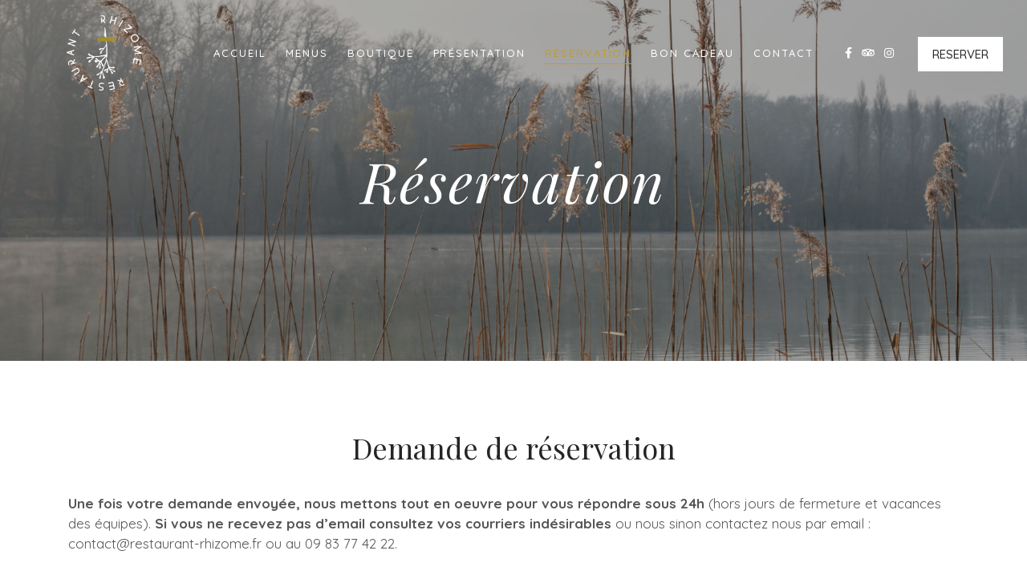

--- FILE ---
content_type: text/html; charset=UTF-8
request_url: https://restaurant-rhizome.fr/reservation/
body_size: 31613
content:
   
<!DOCTYPE html>
<html lang="fr-FR">
   <head>
      <meta charset="UTF-8">
      <meta name="viewport" content="width=device-width, initial-scale=1.0">
      <script>!function(e,c){e[c]=e[c]+(e[c]&&" ")+"quform-js"}(document.documentElement,"className");</script><meta name='robots' content='index, follow, max-image-preview:large, max-snippet:-1, max-video-preview:-1' />

	<!-- This site is optimized with the Yoast SEO plugin v26.8 - https://yoast.com/product/yoast-seo-wordpress/ -->
	<title>Réservation - Restaurant Rhizome à Compiègne</title>
	<link rel="canonical" href="https://restaurant-rhizome.fr/reservation/" />
	<meta property="og:locale" content="fr_FR" />
	<meta property="og:type" content="article" />
	<meta property="og:title" content="Réservation - Restaurant Rhizome à Compiègne" />
	<meta property="og:description" content="Demande de réservation Une fois votre demande envoyée, nous mettons tout en oeuvre pour vous répondre sous 24h (hors jours de fermeture et vacances des équipes). Si vous ne recevez pas d&#8217;email consultez vos courriers indésirables ou nous sinon contactez nous par email : contact@restaurant-rhizome.fr ou au 09 83 77 42 22. Merci de renseigner un numéro de téléphone valide..." />
	<meta property="og:url" content="https://restaurant-rhizome.fr/reservation/" />
	<meta property="og:site_name" content="Restaurant Rhizome à Compiègne" />
	<meta property="article:modified_time" content="2026-01-06T12:12:42+00:00" />
	<meta property="og:image" content="https://restaurant-rhizome.fr/wp-content/uploads/2022/04/HD-0297-scaled.jpg" />
	<meta property="og:image:width" content="1707" />
	<meta property="og:image:height" content="2560" />
	<meta property="og:image:type" content="image/jpeg" />
	<meta name="twitter:card" content="summary_large_image" />
	<meta name="twitter:label1" content="Durée de lecture estimée" />
	<meta name="twitter:data1" content="2 minutes" />
	<script type="application/ld+json" class="yoast-schema-graph">{"@context":"https://schema.org","@graph":[{"@type":"WebPage","@id":"https://restaurant-rhizome.fr/reservation/","url":"https://restaurant-rhizome.fr/reservation/","name":"Réservation - Restaurant Rhizome à Compiègne","isPartOf":{"@id":"https://restaurant-rhizome.fr/#website"},"primaryImageOfPage":{"@id":"https://restaurant-rhizome.fr/reservation/#primaryimage"},"image":{"@id":"https://restaurant-rhizome.fr/reservation/#primaryimage"},"thumbnailUrl":"https://restaurant-rhizome.fr/wp-content/uploads/2022/04/HD-0297-scaled.jpg","datePublished":"2018-05-15T11:03:27+00:00","dateModified":"2026-01-06T12:12:42+00:00","breadcrumb":{"@id":"https://restaurant-rhizome.fr/reservation/#breadcrumb"},"inLanguage":"fr-FR","potentialAction":[{"@type":"ReadAction","target":["https://restaurant-rhizome.fr/reservation/"]}]},{"@type":"ImageObject","inLanguage":"fr-FR","@id":"https://restaurant-rhizome.fr/reservation/#primaryimage","url":"https://restaurant-rhizome.fr/wp-content/uploads/2022/04/HD-0297-scaled.jpg","contentUrl":"https://restaurant-rhizome.fr/wp-content/uploads/2022/04/HD-0297-scaled.jpg","width":1707,"height":2560},{"@type":"BreadcrumbList","@id":"https://restaurant-rhizome.fr/reservation/#breadcrumb","itemListElement":[{"@type":"ListItem","position":1,"name":"Accueil","item":"https://restaurant-rhizome.fr/"},{"@type":"ListItem","position":2,"name":"Réservation"}]},{"@type":"WebSite","@id":"https://restaurant-rhizome.fr/#website","url":"https://restaurant-rhizome.fr/","name":"Restaurant Rhizome à Compiègne","description":"","publisher":{"@id":"https://restaurant-rhizome.fr/#organization"},"potentialAction":[{"@type":"SearchAction","target":{"@type":"EntryPoint","urlTemplate":"https://restaurant-rhizome.fr/?s={search_term_string}"},"query-input":{"@type":"PropertyValueSpecification","valueRequired":true,"valueName":"search_term_string"}}],"inLanguage":"fr-FR"},{"@type":"Organization","@id":"https://restaurant-rhizome.fr/#organization","name":"Restaurant Rhizome à Compiègne","url":"https://restaurant-rhizome.fr/","logo":{"@type":"ImageObject","inLanguage":"fr-FR","@id":"https://restaurant-rhizome.fr/#/schema/logo/image/","url":"https://restaurant-rhizome.fr/wp-content/uploads/2021/03/cropped-RHIZOME-logo.png","contentUrl":"https://restaurant-rhizome.fr/wp-content/uploads/2021/03/cropped-RHIZOME-logo.png","width":1173,"height":1173,"caption":"Restaurant Rhizome à Compiègne"},"image":{"@id":"https://restaurant-rhizome.fr/#/schema/logo/image/"}}]}</script>
	<!-- / Yoast SEO plugin. -->


<link rel='dns-prefetch' href='//www.googletagmanager.com' />
<link rel='dns-prefetch' href='//fonts.googleapis.com' />
<link rel="alternate" type="application/rss+xml" title="Restaurant Rhizome à Compiègne &raquo; Flux" href="https://restaurant-rhizome.fr/feed/" />
<link rel="alternate" title="oEmbed (JSON)" type="application/json+oembed" href="https://restaurant-rhizome.fr/wp-json/oembed/1.0/embed?url=https%3A%2F%2Frestaurant-rhizome.fr%2Freservation%2F" />
<link rel="alternate" title="oEmbed (XML)" type="text/xml+oembed" href="https://restaurant-rhizome.fr/wp-json/oembed/1.0/embed?url=https%3A%2F%2Frestaurant-rhizome.fr%2Freservation%2F&#038;format=xml" />
<style id='wp-img-auto-sizes-contain-inline-css' type='text/css'>
img:is([sizes=auto i],[sizes^="auto," i]){contain-intrinsic-size:3000px 1500px}
/*# sourceURL=wp-img-auto-sizes-contain-inline-css */
</style>
<link rel='stylesheet' id='delivery-date-block-frontend-css' href='https://restaurant-rhizome.fr/wp-content/plugins/order-delivery-date-for-woocommerce/build/style-index.css?ver=ded14adcec7169e50367' type='text/css' media='1' />
<link rel='stylesheet' id='xt-icons-css' href='https://restaurant-rhizome.fr/wp-content/plugins/xt-woo-floating-cart/xt-framework/includes/customizer/controls/xt_icons/css/xt-icons.css?ver=1.7.3' type='text/css' media='all' />
<link rel='stylesheet' id='xt_framework_add-to-cart-css' href='https://restaurant-rhizome.fr/wp-content/plugins/xt-woo-floating-cart/xt-framework/includes/modules/add-to-cart/assets/css/add-to-cart.css?ver=1.7.3' type='text/css' media='all' />
<style id='wp-emoji-styles-inline-css' type='text/css'>

	img.wp-smiley, img.emoji {
		display: inline !important;
		border: none !important;
		box-shadow: none !important;
		height: 1em !important;
		width: 1em !important;
		margin: 0 0.07em !important;
		vertical-align: -0.1em !important;
		background: none !important;
		padding: 0 !important;
	}
/*# sourceURL=wp-emoji-styles-inline-css */
</style>
<style id='classic-theme-styles-inline-css' type='text/css'>
/*! This file is auto-generated */
.wp-block-button__link{color:#fff;background-color:#32373c;border-radius:9999px;box-shadow:none;text-decoration:none;padding:calc(.667em + 2px) calc(1.333em + 2px);font-size:1.125em}.wp-block-file__button{background:#32373c;color:#fff;text-decoration:none}
/*# sourceURL=/wp-includes/css/classic-themes.min.css */
</style>
<link rel='stylesheet' id='cookie-law-info-css' href='https://restaurant-rhizome.fr/wp-content/plugins/webtoffee-gdpr-cookie-consent/public/css/cookie-law-info-public.css?ver=2.3.4' type='text/css' media='all' />
<link rel='stylesheet' id='cookie-law-info-gdpr-css' href='https://restaurant-rhizome.fr/wp-content/plugins/webtoffee-gdpr-cookie-consent/public/css/cookie-law-info-gdpr.css?ver=2.3.4' type='text/css' media='all' />
<style id='cookie-law-info-gdpr-inline-css' type='text/css'>
.cli-modal-content, .cli-tab-content { background-color: #ffffff; }.cli-privacy-content-text, .cli-modal .cli-modal-dialog, .cli-tab-container p, a.cli-privacy-readmore { color: #000000; }.cli-tab-header { background-color: #f2f2f2; }.cli-tab-header, .cli-tab-header a.cli-nav-link,span.cli-necessary-caption,.cli-switch .cli-slider:after { color: #000000; }.cli-switch .cli-slider:before { background-color: #ffffff; }.cli-switch input:checked + .cli-slider:before { background-color: #ffffff; }.cli-switch .cli-slider { background-color: #e3e1e8; }.cli-switch input:checked + .cli-slider { background-color: #28a745; }.cli-modal-close svg { fill: #000000; }.cli-tab-footer .wt-cli-privacy-accept-all-btn { background-color: #00acad; color: #ffffff}.cli-tab-footer .wt-cli-privacy-accept-btn { background-color: #00acad; color: #ffffff}.cli-tab-header a:before{ border-right: 1px solid #000000; border-bottom: 1px solid #000000; }
/*# sourceURL=cookie-law-info-gdpr-inline-css */
</style>
<link rel='stylesheet' id='woocommerce-layout-css' href='https://restaurant-rhizome.fr/wp-content/plugins/woocommerce/assets/css/woocommerce-layout.css?ver=9.7.0' type='text/css' media='all' />
<link rel='stylesheet' id='woocommerce-smallscreen-css' href='https://restaurant-rhizome.fr/wp-content/plugins/woocommerce/assets/css/woocommerce-smallscreen.css?ver=9.7.0' type='text/css' media='only screen and (max-width: 768px)' />
<link rel='stylesheet' id='woocommerce-general-css' href='https://restaurant-rhizome.fr/wp-content/plugins/woocommerce/assets/css/woocommerce.css?ver=9.7.0' type='text/css' media='all' />
<style id='woocommerce-inline-inline-css' type='text/css'>
.woocommerce form .form-row .required { visibility: visible; }
/*# sourceURL=woocommerce-inline-inline-css */
</style>
<link rel='stylesheet' id='quform-css' href='https://restaurant-rhizome.fr/wp-content/plugins/quform/cache/quform.css?ver=1736243410' type='text/css' media='all' />
<link rel='stylesheet' id='xtfw_notice-css' href='https://restaurant-rhizome.fr/wp-content/plugins/xt-woo-floating-cart/xt-framework/includes/notices/assets/css/frontend-notices.css?ver=1.7.3' type='text/css' media='all' />
<link rel='stylesheet' id='yith_wcas_frontend-css' href='https://restaurant-rhizome.fr/wp-content/plugins/yith-woocommerce-ajax-search-premium/assets/css/yith_wcas_ajax_search.css?ver=1.10.0' type='text/css' media='all' />
<style id='yith_wcas_frontend-inline-css' type='text/css'>

                .autocomplete-suggestion{
                    padding-right: 20px;
                }
                .woocommerce .autocomplete-suggestion  span.yith_wcas_result_on_sale,
                .autocomplete-suggestion  span.yith_wcas_result_on_sale{
                        background: #7eb742;
                        color: #ffffff
                }
                .woocommerce .autocomplete-suggestion  span.yith_wcas_result_outofstock,
                .autocomplete-suggestion  span.yith_wcas_result_outofstock{
                        background: #7a7a7a;
                        color: #ffffff
                }
                .woocommerce .autocomplete-suggestion  span.yith_wcas_result_featured,
                .autocomplete-suggestion  span.yith_wcas_result_featured{
                        background: #c0392b;
                        color: #ffffff
                }
                .autocomplete-suggestion img{
                    width: 50px;
                }
                .autocomplete-suggestion .yith_wcas_result_content .title{
                    color: #004b91;
                }
                .autocomplete-suggestion{
                                    min-height: 60px;
                                }
/*# sourceURL=yith_wcas_frontend-inline-css */
</style>
<link rel='stylesheet' id='brands-styles-css' href='https://restaurant-rhizome.fr/wp-content/plugins/woocommerce/assets/css/brands.css?ver=9.7.0' type='text/css' media='all' />
<link rel='stylesheet' id='caverta-fonts-css' href='//fonts.googleapis.com/css?family=Quicksand%3A300%2C400%2C500%2C600%2C700%7CPlayfair+Display%3A400%2C700%2C400i%2C700i%26display%3Dswap' type='text/css' media='all' />
<link rel='stylesheet' id='xt-woo-floating-cart-css' href='https://restaurant-rhizome.fr/wp-content/plugins/xt-woo-floating-cart/public/assets/css/frontend.css?ver=1623330137' type='text/css' media='all' />
<link rel='stylesheet' id='elementor-icons-css' href='https://restaurant-rhizome.fr/wp-content/plugins/elementor/assets/lib/eicons/css/elementor-icons.min.css?ver=5.35.0' type='text/css' media='all' />
<link rel='stylesheet' id='elementor-frontend-css' href='https://restaurant-rhizome.fr/wp-content/plugins/elementor/assets/css/frontend.min.css?ver=3.27.6' type='text/css' media='all' />
<link rel='stylesheet' id='elementor-post-1520-css' href='https://restaurant-rhizome.fr/wp-content/uploads/elementor/css/post-1520.css?ver=1740577655' type='text/css' media='all' />
<link rel='stylesheet' id='widget-text-editor-css' href='https://restaurant-rhizome.fr/wp-content/plugins/elementor/assets/css/widget-text-editor.min.css?ver=3.27.6' type='text/css' media='all' />
<link rel='stylesheet' id='widget-image-css' href='https://restaurant-rhizome.fr/wp-content/plugins/elementor/assets/css/widget-image.min.css?ver=3.27.6' type='text/css' media='all' />
<link rel='stylesheet' id='elementor-post-545-css' href='https://restaurant-rhizome.fr/wp-content/uploads/elementor/css/post-545.css?ver=1767704814' type='text/css' media='all' />
<link rel='stylesheet' id='bootstrap-css' href='https://restaurant-rhizome.fr/wp-content/themes/caverta/css/bootstrap/css/bootstrap.min.css' type='text/css' media='all' />
<link rel='stylesheet' id='font-awesome1-css' href='https://restaurant-rhizome.fr/wp-content/themes/caverta/css/fontawesome/css/all.min.css' type='text/css' media='all' />
<link rel='stylesheet' id='owl-carousel-css' href='https://restaurant-rhizome.fr/wp-content/themes/caverta/js/owl-carousel/owl.carousel.min.css' type='text/css' media='all' />
<link rel='stylesheet' id='caverta-style-css-css' href='https://restaurant-rhizome.fr/wp-content/themes/caverta/style.css' type='text/css' media='all' />
<style id='caverta-style-css-inline-css' type='text/css'>
body{font-family: Quicksand;font-size: 17px;}.widgettitle, #respond h3 { font-family:Quicksand, sans-serif; }h1, h2, h3, h4, h5, h6, blockquote, .logo-txt{ font-family:Playfair Display, serif; }a:hover, p a:hover, .meta-categ a:hover, .meta-nav a:hover, .smalltitle, .view-more:hover, #submit:hover, .submit:hover, .wpcf7-submit:hover, .current-page, .page-numbers:hover, .nav-page a:hover, .page-links a:hover, .post-password-form input[type="submit"]:hover, .icon-circle .elementor-icon, .elementor-widget-tabs .elementor-tab-title:hover, .elementor-widget-tabs .elementor-tab-title.elementor-active, .elementor-accordion .elementor-tab-title:hover, .elementor-accordion .elementor-tab-title.elementor-active, .menu-img span, .pcolor, .pcolori .elementor-icon, .wp-block-latest-posts li a, .wp-block-categories li a, .wp-block-archives li a, .portfolio-categ li a,.portfolio-categ li a:hover, .el-btn .elementor-button.elementor-size-md:hover, .el-btn .elementor-button.elementor-size-sm:hover, .txthover .elementor-heading-title > a:hover{color:#c09b31;}.meta-categ:before, .post-meta li.meta-sticky, .smalltitle:before, .smalltitle:after, .tagcloud a:hover, .tags-single-page a:hover, .top-header{ background: #c09b31;}.slider-btn:hover, .icon-circle .elementor-icon{ border-color:#c09b31; }.view-more, #submit, .submit, .wpcf7-submit, .page-numbers, .nav-page a, .page-links a, .post-password-form input[type="submit"], .el-btn .elementor-button.elementor-size-md, .el-btn .elementor-button.elementor-size-sm { border-color:#c09b31; background: #c09b31; }.pcolori svg path, .icon-svg:hover svg, .icon-circle .elementor-icon{fill:#c09b31;}h2{font-size:46px;}h5{font-size:25px;}h6{font-size:20px;}.menu-nav li a:hover, .menu-nav li a:focus, .menu-nav li:hover > a, .menu-nav > li.current-menu-item > a{color:#c09b31;}.menu-nav > li:hover > a:before, .menu-nav li.current-menu-item > a:before{border-color:#c09b31;}.menu-nav ul {background:#252525;}.menu-nav ul:before {border-color: transparent transparent #252525 transparent;}.white-btn2{background: none;color: #ffffff !important;border: 2px solid #ffffff;}.white-btn2:hover{color: #252525 !important;border: 2px solid #ffffff;background: #ffffff;}
/*# sourceURL=caverta-style-css-inline-css */
</style>
<link rel='stylesheet' id='caverta-style-child-css' href='https://restaurant-rhizome.fr/wp-content/themes/caverta-child/style.css' type='text/css' media='all' />
<link rel='stylesheet' id='jquery-ui-style-orddd-lite-css' href='https://restaurant-rhizome.fr/wp-content/plugins/order-delivery-date-for-woocommerce/css/themes/smoothness/jquery-ui.css?ver=4.4.0' type='text/css' media='' />
<link rel='stylesheet' id='datepicker-css' href='https://restaurant-rhizome.fr/wp-content/plugins/order-delivery-date-for-woocommerce/css/datepicker.css?ver=4.4.0' type='text/css' media='' />
<script type="text/javascript" src="https://restaurant-rhizome.fr/wp-includes/js/jquery/jquery.min.js?ver=3.7.1" id="jquery-core-js"></script>
<script type="text/javascript" src="https://restaurant-rhizome.fr/wp-includes/js/jquery/jquery-migrate.min.js?ver=3.4.1" id="jquery-migrate-js"></script>
<script type="text/javascript" id="xtfw-inline-js-after">
/* <![CDATA[ */
                window.XT = (typeof window.XT !== "undefined") ? window.XT : {};
    
                XT.isTouchDevice = function () {
                    return ("ontouchstart" in document.documentElement);
                };
                
                (function( $ ) {
                    if (XT.isTouchDevice()) {
                        $("html").addClass("xtfw-touchevents");
                    }else{        
                        $("html").addClass("xtfw-no-touchevents");
                    }
                })( jQuery );
            
//# sourceURL=xtfw-inline-js-after
/* ]]> */
</script>
<script type="text/javascript" src="https://restaurant-rhizome.fr/wp-content/plugins/woocommerce/assets/js/js-cookie/js.cookie.min.js?ver=2.1.4-wc.9.7.0" id="js-cookie-js" data-wp-strategy="defer"></script>
<script type="text/javascript" id="wc-cart-fragments-js-extra">
/* <![CDATA[ */
var wc_cart_fragments_params = {"ajax_url":"/wp-admin/admin-ajax.php","wc_ajax_url":"/?wc-ajax=%%endpoint%%","cart_hash_key":"wc_cart_hash_8602c11f96467c3888f0635188a2fa10","fragment_name":"wc_fragments_8602c11f96467c3888f0635188a2fa10","request_timeout":"5000"};
//# sourceURL=wc-cart-fragments-js-extra
/* ]]> */
</script>
<script type="text/javascript" src="https://restaurant-rhizome.fr/wp-content/plugins/woocommerce/assets/js/frontend/cart-fragments.min.js?ver=9.7.0" id="wc-cart-fragments-js" data-wp-strategy="defer"></script>
<script type="text/javascript" src="https://restaurant-rhizome.fr/wp-content/plugins/xt-woo-floating-cart/xt-framework/assets/js/jquery.ajaxqueue-min.js?ver=1.7.3" id="xt-jquery-ajaxqueue-js"></script>
<script type="text/javascript" id="cookie-law-info-js-extra">
/* <![CDATA[ */
var Cli_Data = {"nn_cookie_ids":[],"non_necessary_cookies":[],"cookielist":{"necessary":{"id":72,"status":true,"title":"N\u00e9cessaire","strict":true,"default_state":false,"ccpa_optout":false,"loadonstart":false},"functional":{"id":73,"status":true,"title":"Fonctionnel","strict":false,"default_state":false,"ccpa_optout":false,"loadonstart":false},"analytics":{"id":76,"status":true,"title":"Statistiques","strict":false,"default_state":false,"ccpa_optout":false,"loadonstart":false}},"ajax_url":"https://restaurant-rhizome.fr/wp-admin/admin-ajax.php","current_lang":"fr","security":"72df56e240","eu_countries":["GB"],"geoIP":"disabled","use_custom_geolocation_api":"","custom_geolocation_api":"https://geoip.cookieyes.com/geoip/checker/result.php","consentVersion":"1","strictlyEnabled":["necessary","obligatoire"],"cookieDomain":"","privacy_length":"250","ccpaEnabled":"","ccpaRegionBased":"","ccpaBarEnabled":"","ccpaType":"gdpr","triggerDomRefresh":""};
var log_object = {"ajax_url":"https://restaurant-rhizome.fr/wp-admin/admin-ajax.php"};
//# sourceURL=cookie-law-info-js-extra
/* ]]> */
</script>
<script type="text/javascript" src="https://restaurant-rhizome.fr/wp-content/plugins/webtoffee-gdpr-cookie-consent/public/js/cookie-law-info-public.js?ver=2.3.4" id="cookie-law-info-js"></script>
<script type="text/javascript" src="https://restaurant-rhizome.fr/wp-content/plugins/xt-woo-floating-cart/public/assets/vendors/bodyScrollLock-min.js?ver=2.2.2" id="xt-body-scroll-lock-js"></script>
<script type="text/javascript" src="https://restaurant-rhizome.fr/wp-content/plugins/xt-woo-floating-cart/xt-framework/assets/js/jquery.touch-min.js?ver=1.7.3" id="xt-jquery-touch-js"></script>

<!-- Extrait de code de la balise Google (gtag.js) ajouté par Site Kit -->
<!-- Extrait Google Analytics ajouté par Site Kit -->
<script type="text/plain" data-cli-class="cli-blocker-script" data-cli-label="Google Tag Manager"  data-cli-script-type="analytics" data-cli-block="true" data-cli-block-if-ccpa-optout="false" data-cli-element-position="head" src="https://www.googletagmanager.com/gtag/js?id=GT-K4ZB47Q" id="google_gtagjs-js" async></script>
<script type="text/javascript" id="google_gtagjs-js-after">
/* <![CDATA[ */
window.dataLayer = window.dataLayer || [];function gtag(){dataLayer.push(arguments);}
gtag("set","linker",{"domains":["restaurant-rhizome.fr"]});
gtag("js", new Date());
gtag("set", "developer_id.dZTNiMT", true);
gtag("config", "GT-K4ZB47Q");
 window._googlesitekit = window._googlesitekit || {}; window._googlesitekit.throttledEvents = []; window._googlesitekit.gtagEvent = (name, data) => { var key = JSON.stringify( { name, data } ); if ( !! window._googlesitekit.throttledEvents[ key ] ) { return; } window._googlesitekit.throttledEvents[ key ] = true; setTimeout( () => { delete window._googlesitekit.throttledEvents[ key ]; }, 5 ); gtag( "event", name, { ...data, event_source: "site-kit" } ); }; 
//# sourceURL=google_gtagjs-js-after
/* ]]> */
</script>
<script type="text/javascript" src="https://restaurant-rhizome.fr/wp-content/plugins/woocommerce/assets/js/select2/select2.full.min.js?ver=4.0.3-wc.9.7.0" id="select2-js" defer="defer" data-wp-strategy="defer"></script>
<link rel="https://api.w.org/" href="https://restaurant-rhizome.fr/wp-json/" /><link rel="alternate" title="JSON" type="application/json" href="https://restaurant-rhizome.fr/wp-json/wp/v2/pages/545" /><link rel="EditURI" type="application/rsd+xml" title="RSD" href="https://restaurant-rhizome.fr/xmlrpc.php?rsd" />
<meta name="generator" content="WordPress 6.9" />
<meta name="generator" content="WooCommerce 9.7.0" />
<link rel='shortlink' href='https://restaurant-rhizome.fr/?p=545' />
<meta name="generator" content="Site Kit by Google 1.170.0" />	<noscript><style>.woocommerce-product-gallery{ opacity: 1 !important; }</style></noscript>
	<meta name="generator" content="Elementor 3.27.6; features: additional_custom_breakpoints; settings: css_print_method-external, google_font-enabled, font_display-auto">
			<style>
				.e-con.e-parent:nth-of-type(n+4):not(.e-lazyloaded):not(.e-no-lazyload),
				.e-con.e-parent:nth-of-type(n+4):not(.e-lazyloaded):not(.e-no-lazyload) * {
					background-image: none !important;
				}
				@media screen and (max-height: 1024px) {
					.e-con.e-parent:nth-of-type(n+3):not(.e-lazyloaded):not(.e-no-lazyload),
					.e-con.e-parent:nth-of-type(n+3):not(.e-lazyloaded):not(.e-no-lazyload) * {
						background-image: none !important;
					}
				}
				@media screen and (max-height: 640px) {
					.e-con.e-parent:nth-of-type(n+2):not(.e-lazyloaded):not(.e-no-lazyload),
					.e-con.e-parent:nth-of-type(n+2):not(.e-lazyloaded):not(.e-no-lazyload) * {
						background-image: none !important;
					}
				}
			</style>
			<meta name="generator" content="Powered by Slider Revolution 6.7.31 - responsive, Mobile-Friendly Slider Plugin for WordPress with comfortable drag and drop interface." />
<style class='wp-fonts-local' type='text/css'>
@font-face{font-family:Inter;font-style:normal;font-weight:300 900;font-display:fallback;src:url('https://restaurant-rhizome.fr/wp-content/plugins/woocommerce/assets/fonts/Inter-VariableFont_slnt,wght.woff2') format('woff2');font-stretch:normal;}
@font-face{font-family:Cardo;font-style:normal;font-weight:400;font-display:fallback;src:url('https://restaurant-rhizome.fr/wp-content/plugins/woocommerce/assets/fonts/cardo_normal_400.woff2') format('woff2');}
</style>
<link rel="icon" href="https://restaurant-rhizome.fr/wp-content/uploads/2024/03/cropped-RHIZOME-logo-favicon-32x32.webp" sizes="32x32" />
<link rel="icon" href="https://restaurant-rhizome.fr/wp-content/uploads/2024/03/cropped-RHIZOME-logo-favicon-192x192.webp" sizes="192x192" />
<link rel="apple-touch-icon" href="https://restaurant-rhizome.fr/wp-content/uploads/2024/03/cropped-RHIZOME-logo-favicon-180x180.webp" />
<meta name="msapplication-TileImage" content="https://restaurant-rhizome.fr/wp-content/uploads/2024/03/cropped-RHIZOME-logo-favicon-270x270.webp" />
<script>function setREVStartSize(e){
			//window.requestAnimationFrame(function() {
				window.RSIW = window.RSIW===undefined ? window.innerWidth : window.RSIW;
				window.RSIH = window.RSIH===undefined ? window.innerHeight : window.RSIH;
				try {
					var pw = document.getElementById(e.c).parentNode.offsetWidth,
						newh;
					pw = pw===0 || isNaN(pw) || (e.l=="fullwidth" || e.layout=="fullwidth") ? window.RSIW : pw;
					e.tabw = e.tabw===undefined ? 0 : parseInt(e.tabw);
					e.thumbw = e.thumbw===undefined ? 0 : parseInt(e.thumbw);
					e.tabh = e.tabh===undefined ? 0 : parseInt(e.tabh);
					e.thumbh = e.thumbh===undefined ? 0 : parseInt(e.thumbh);
					e.tabhide = e.tabhide===undefined ? 0 : parseInt(e.tabhide);
					e.thumbhide = e.thumbhide===undefined ? 0 : parseInt(e.thumbhide);
					e.mh = e.mh===undefined || e.mh=="" || e.mh==="auto" ? 0 : parseInt(e.mh,0);
					if(e.layout==="fullscreen" || e.l==="fullscreen")
						newh = Math.max(e.mh,window.RSIH);
					else{
						e.gw = Array.isArray(e.gw) ? e.gw : [e.gw];
						for (var i in e.rl) if (e.gw[i]===undefined || e.gw[i]===0) e.gw[i] = e.gw[i-1];
						e.gh = e.el===undefined || e.el==="" || (Array.isArray(e.el) && e.el.length==0)? e.gh : e.el;
						e.gh = Array.isArray(e.gh) ? e.gh : [e.gh];
						for (var i in e.rl) if (e.gh[i]===undefined || e.gh[i]===0) e.gh[i] = e.gh[i-1];
											
						var nl = new Array(e.rl.length),
							ix = 0,
							sl;
						e.tabw = e.tabhide>=pw ? 0 : e.tabw;
						e.thumbw = e.thumbhide>=pw ? 0 : e.thumbw;
						e.tabh = e.tabhide>=pw ? 0 : e.tabh;
						e.thumbh = e.thumbhide>=pw ? 0 : e.thumbh;
						for (var i in e.rl) nl[i] = e.rl[i]<window.RSIW ? 0 : e.rl[i];
						sl = nl[0];
						for (var i in nl) if (sl>nl[i] && nl[i]>0) { sl = nl[i]; ix=i;}
						var m = pw>(e.gw[ix]+e.tabw+e.thumbw) ? 1 : (pw-(e.tabw+e.thumbw)) / (e.gw[ix]);
						newh =  (e.gh[ix] * m) + (e.tabh + e.thumbh);
					}
					var el = document.getElementById(e.c);
					if (el!==null && el) el.style.height = newh+"px";
					el = document.getElementById(e.c+"_wrapper");
					if (el!==null && el) {
						el.style.height = newh+"px";
						el.style.display = "block";
					}
				} catch(e){
					console.log("Failure at Presize of Slider:" + e)
				}
			//});
		  };</script>
		<style type="text/css" id="wp-custom-css">
			/*@font-face {
    font-family: 'somethingregular';
    src: url('https://restaurant-rhizome.fr/wp-content/themes/caverta-child/css/webfonts/something-webfont.woff2') format('woff2'),
         url('https://restaurant-rhizome.fr/wp-content/themes/caverta-child/css/webfonts/something-webfont.woff') format('woff');
    font-weight: normal;
    font-style: normal;
}*/

/* Accueil */

/* Réglages */
/* Titre */
/* h1, h2, h3, h4, h5, h6, blockquote, .logo-txt {
    font-family: 'Quicksand'
} */
h1 {
    color: #252525;
		/* font-size: 54px; */
		font-weight: 600;
}
h2 {
    color: #252525;
		/* font-size: 46px; */
		font-weight: 400;
    font-style: italic;
}
h3 {
    color: #252525;
		/* font-size: 30px; */
}
h4 {
    color: #252525;
		/* font-size: 32px; */
		font-weight: 400;
}
h5 {
    color: #252525;
		font-size: 25px;
}
h6 {
    color: #252525;
		/* font-size: 20px; */
}
/* Liens */
a:hover {color: #c09b31 !important;}

/* Texte basique */
p, ul li, ol li {font-size: 17px;	font-family: 'Quicksand'}

/* Bouton */
.view-more, .submit, #submit, .wpcf7-submit, .white-btn {
    font-size: 13px;
    letter-spacing: 0.15em;
    font-weight: 600;
    display: inline-block;
    color: #ffffff;
    border: 2px solid #c09b31;
    text-transform: uppercase;
    padding: 12px 24px;
    background: #c09b31;
    cursor: pointer;
}
.view-more:hover, .submit:hover, #submit:hover, .wpcf7-submit:hover {
    color: #c09b31;
    border: 2px solid;
    background: none;
}

/* HEADER */

/* sous-menu */
.menu-nav ul li > a {
    display: block;
    padding: 5px 16px;
    color: #fff;
}
/* hover typo menu */
.menu-nav > li:hover > a:before, .menu-nav li.current-menu-item > a:before {
    left: 0;
    width: 100%;
    border-color: #C09B31;
}
.menu-nav li a:hover, .menu-nav > li:hover > a, .menu-nav > li.current-menu-item > a {
    background: none;
    color: #C09B31;
}
/* supprime slider du thème */
.slider-container {display: none;}

/* logo slider */
.img-fluid, .custom-page-template img {
    background-color: transparent;
}
/* Sticky Header */
.nav-fixed-top {
    position: fixed;
    top: 0;
    right: 0;
    left: 0;
    z-index: 1030;
    background: #50602E;
    margin-top: 0;
}

.nav-fixed-top .logo img{
		width: 140px;
    padding-left: 50px;
		padding-top: 10px;
		padding-bottom: 10px;
}
/* Logo */
.logo img {
    background: none;
    width: 150px;
    padding-left: 50px;
}

/* Bouton header */
.btn-header.btn-header1 {margin-left: 30px;}
.btn-header.btn-header1 a {
    color: #272727;
    background: white;
    border: 2px solid white;
    padding: 10px 16px;
    font-weight: 500;
		font-size: 15px;
}
.btn-header.btn-header1 a:hover {
    background: transparent;
    color: white !important;
    border: 2px solid;
}




/* Sous-titres */
.smalltitle {
    color: #50602E;
    position: relative;
    padding: 0 16px;
    display: inline-block;
	  font-family: 'Quicksand';
}

/* Temoignages */
.testimonial-info {
  padding: 0 10%;
  text-align: center;
}
.testimonial-info h4 {
    font-size: 20px;
    font-weight: 300;
    font-style: italic;
    color: #ffffff;
    margin-bottom: 48px;
    font-family: 'Poppins';
}

/* Page Boutique */
.intro-menu {
  font-size: 24px;
  line-height: 1.3;
}
/* Menu deroulant de tri */
.woocommerce-ordering .orderby {padding: 8px;}
li.product {text-align: center;}
/* Photo produit */
.woocommerce ul.products li.product a img {margin-bottom: .5em;}
/* Nom du produit */
.woocommerce ul.products li.product .woocommerce-loop-category__title,
.woocommerce ul.products li.product .woocommerce-loop-product__title,
.woocommerce ul.products li.product h3 {
  padding: .5em 0 .15em;
  margin: 0;
  font-size: 22px;
  font-weight: 400;
}
	/* Prix */
.woocommerce ul.products li.product .price {
    color: #50602e;
    display: block;
    font-weight: 600;
    margin-bottom: .5em;
    font-size: 18px;
}
	/* bouton */
.woocommerce ul.products li.product .button {margin-top: .5em !important;}
.woocommerce #respond input#submit, .woocommerce a.button, .woocommerce button.button, .woocommerce input.button {
    font-size: 100%;
    margin: 0;
    line-height: 1;
    cursor: pointer;
    position: relative;
    text-decoration: none;
    overflow: visible;
    padding: .618em 1em;
    font-weight: 600;
    border-radius: 3px;
    left: auto;
    color: #fff;
    background-color: #c09b31;
    border: 0;
    display: inline-block;
    background-image: none;
    box-shadow: none;
    text-shadow: none;
	  border: 1px solid #c09b31;
}
.woocommerce #respond input#submit:hover, .woocommerce a.button:hover, .woocommerce button.button:hover, .woocommerce input.button:hover {
    background-color: transparent;
    text-decoration: none;
    background-image: none;
    color: #c09b31;
    border: 1px solid #c09b31;
}


	/* Pagination */
.woocommerce nav.woocommerce-pagination ul {
    display: inline-block;
    white-space: nowrap;
    padding: 0;
    clear: both;
    border: 1px solid #c09b31;
    border-right: 0;
    margin: 1px;
		margin-bottom: 30px;
}
.woocommerce nav.woocommerce-pagination ul li a, .woocommerce nav.woocommerce-pagination ul li span {
    margin: 0;
    text-decoration: none;
    padding: 0;
    line-height: 1;
    font-size: 1em;
    font-weight: 400;
    padding: 10px;
    min-width: 1em;
    display: block;
}


/* Fiche produit */
	/* meta */
.post-meta {
    margin: 0;
    font-size: 0;
    list-style: none;
    display: none;
}
 /* Header */
.item-img {
    background-position: center center;
    background-repeat: no-repeat;
    background-size: cover;
    display: block;
    height: 450px;
    position: relative;
    width: 100%;
}
.single-post-title {
    color: #ffffff;
    font-size: 70px !important;
    letter-spacing: 0.03em;
	  font-weight: 400;
    font-style: italic;
    margin: 0 !important;
}

.topSingleBkg {
    width: 100%;
    height: unset;
    display: block;
    overflow: hidden;
    position: relative;
    margin-bottom: 81px;
}

	/* Bouton */
.woocommerce #respond input#submit.alt, .woocommerce a.button.alt, .woocommerce button.button.alt, .woocommerce input.button.alt {
    background-color: #c09b31;
    color: #fff;
}
.woocommerce #respond input#submit.alt:hover, .woocommerce a.button.alt:hover, .woocommerce button.button.alt:hover, .woocommerce input.button.alt:hover {
    background-color: TRANSPARENT;
    color: #c09b31;
}

	/* Prix */
.woocommerce div.product p.price, .woocommerce div.product span.price {
    color: #50602e;
    font-size: 30px;
    font-weight: 600;
}
	/* Stock */
.woocommerce div.product .stock {
    color: #50602e;
    padding-top: 10px;
    font-weight: 600;
		padding-bottom: 10px;
}
.woocommerce .quantity .qty {
    width: 3.631em;
    text-align: center;
    height: 38px;
}
	/* Produits apparentés */
section.related.products {
  display: inline-block;
  width: 100%;
  margin-top: 30px;
  border-top: 1px solid #eee;
  padding-top: 30px;
}
.single-post-content h1, .single-post-content h2, .single-post-content h3, .single-post-content h4, .single-post-content h5, .single-post-content h6 {
    margin-bottom: 30px;
    text-align: center;
}
.row.meta-nav-holder {display: none;}
/* .woocommerce ul.products li.product .woocommerce-loop-category__title, .woocommerce ul.products li.product .woocommerce-loop-product__title, .woocommerce ul.products li.product h3 {
    padding: .5em 0;
    margin: 0;
    font-size: 1em;
    font-weight: 600;
    text-align: left;
} */
.ywgc-predefined-amount-button.selected_button {
    background-color: #c09b31;
    padding-right: 10px;
    padding-left: 10px;
    padding-top: 5px;
}

	/* Supprime les commentaires */
div#comment-form-holder {display: none;}

/* Page panier */
.woocommerce-info {
    border-top-color: #8e4d16;
}
.woocommerce-info::before {
    color: #8e4d16;
}
/* Page validation de commande */
.woocommerce form .form-row input.input-text, .woocommerce form .form-row textarea {
    box-sizing: border-box;
    width: 100%;
    margin: 0;
    outline: 0;
    line-height: 2em;
		padding: 5px 15px;
}
.woocommerce form .form-row select {
    cursor: pointer;
    margin: 0;
    padding: 10px;
}
#yith-stripe-card-elements, .yith-stripe-elements-field {
    background: #fff;
    padding: 0.5em !important;
    border-radius: 3px;
    border: 1px solid #bbb;
    width: 100%;
}
#add_payment_method #payment div.form-row, .woocommerce-cart #payment div.form-row, .woocommerce-checkout #payment div.form-row {
    padding: 1em;
    margin-bottom: 50px;
}
.woocommerce #payment #place_order, .woocommerce-page #payment #place_order {
    float: right;
    margin-top: 20px;
}

h3#order_review_heading {
    margin-top: 25px;
}

/* Page Mon compte déconnecté */
.woocommerce-button.button.woocommerce-form-login__submit {
    margin-left: 25px;
}

/* Page Mon compte connecté */
button.woocommerce-Button.button {
    margin-bottom: 50px;
}

/* Footer */
footer {
    margin-top: 0px !important;
}

div#text-6 {
    margin-left: 20px;
}

.foo-block .widgettitle {
    color: #ffffff;
    padding: 0px;
    border: 0px;
}


/* Panier */
.xt_woofc-cart-open .xt_woofc-checkout {
    opacity: 1;
    transition: color .2s,opacity .3s,visibility .3s,transform .5s ease,border-radius .5s;
    background: #50602e;
}
.xtfw-no-touchevents .xt_woofc-cart-open .xt_woofc-checkout:not(.xt_woofc-processing):hover, .xtfw-touchevents .xt_woofc-cart-open .xt_woofc-checkout:not(.xt_woofc-processing):focus {
    background: #50602e;
}

/* Buttonizer */
:not(#\ ):not(#\ ):not(#\ ):not(#\ ):not(#\ ):not(#\ ).buttonizer-button-0-0-10:hover {
    background: #464646 !important;
    box-shadow: rgb(0 0 0 / 18%) 0px 5px 11px 0px, rgb(0 0 0 / 15%) 0px 4px 15px 0px;
}

:not(#\ ):not(#\ ):not(#\ ):not(#\ ):not(#\ ):not(#\ ).buttonizer-button-0-0-3:hover {
    background: #464646 !important;
    box-shadow: rgb(0 0 0 / 18%) 0px 5px 11px 0px, rgb(0 0 0 / 15%) 0px 4px 15px 0px;
}

/* Sidebar Shop */

.widgettitle, #respond h3 {
    font-family: Quicksand, sans-serif;
    border-top: 1px solid #c09b31;
    padding-top: 25px;
}
.woocommerce .widget_price_filter .ui-slider .ui-slider-range {
    position: absolute;
    z-index: 1;
    font-size: .7em;
    display: block;
    border: 0;
    border-radius: 1em;
    background-color: #997a26;
}
.woocommerce .widget_price_filter .ui-slider .ui-slider-handle {
    position: absolute;
    z-index: 2;
    width: 1em;
    height: 1em;
    background-color: #c09b31;
    border-radius: 1em;
    cursor: ew-resize;
    outline: 0;
    top: -.3em;
    margin-left: -.5em;
}
.woocommerce .widget_price_filter .price_slider_wrapper .ui-widget-content {
    border-radius: 1em;
    background-color: white;
    border: 0;
}
span.count {color: #C09B31;}

.product-categories li::before {
	background-image: url("https://restaurant-rhizome.fr/wp-content/uploads/2021/04/icone-list-1.png");
  content: "";
  display: inline-block;
  width: 24px;
  height: 24px;
  background-size: 24px;
  background-repeat: no-repeat;
  position: relative;
  top: 4px;
  margin-right: 4px;
}
#menu-menu-sidebar-categories li::before {
  background-image: url("https://restaurant-rhizome.fr/wp-content/uploads/2021/04/icone-list-1.png");
  content: "";
  display: inline-block;
  width: 24px;
  height: 24px;
  background-size: 24px;
  background-repeat: no-repeat;
  position: relative;
  top: 4px;
  margin-right: 4px;
}

#yith-ajaxsearchform .search-navigation {display: block;}
#yith-ajaxsearchform .search-navigation #yith-s {
  width: 100%;
  height: 35px;
  border: 1px solid #ddd;
  border-bottom: none !important;
  padding: 8px;
  margin-bottom: 0;
	border-radius: 5px 5px 0px 0px;
}

#yith-ajaxsearchform #yith-searchsubmit:hover {
    color: #c09b31;
    background: transparent;
    border: 1px solid;
}

#yith-ajaxsearchform #yith-searchsubmit {
    width: 100%;
    height: 40px;
    line-height: 40px;
    padding: 0;
    background: #c09b31;
    border: 0px;
    color: #fff;
		border-radius: 0px 0px 5px 5px;
}

/* Page Bons Cadeaux */
h3.ywgc_choose_design_title {
  margin-top: .25em;
  margin-bottom: 30px;
  text-align: left;
  font-style: italic;
}
h3.ywgc_select_amount_title {
  margin-bottom: 30px;
  text-align: left;
  font-style: italic;
}
h3.ywgc_delivery_info_title {
  margin-top: 20px;
  margin-bottom: 30px;
  text-align: left;
  font-style: italic;
}
h5.ywgc_recipient_info_title{
  margin-bottom: 30px;
  text-align: left;
}
h5.ywgc-sender-info-title{
  margin-bottom: 30px;
  text-align: left;
}
.gift-card-content-editor.step-content input {
  float: right;
  width: 70%;
  margin-left: 20px;
  border: 0px;
  border-bottom: 1px solid;
  padding-bottom: 5px;
}
.gift-card-content-editor.step-content label {
  display: inline-block;
  margin-top: 0px;
  font-weight: 400;
  text-align: center;
  vertical-align: middle;
  line-height: 0px;
}
textarea#ywgc-edit-message {padding: 10px;}
.gift-card-content-editor.step-content h5 {margin-top: 40px;}
.gift-cards-list button {
  border: 0px;
  color: #252525;
  border-bottom: 1px solid #c09b31;
  padding-bottom: 9px;
  margin-right: 15px;
  text-align: center;
}
.gift-cards-list button:active {
  background: #c09b31;
  color: white;
  padding: 3px 7px;
}
.gift-cards-list button:focus {
  background: #c09b31;
  color: white;
  padding: 3px 7px;
}

#ywgc-manual-amount {
  border: 0px;
  border-bottom: 1px solid #c09b31;
  text-align: center;
	margin-left: 5px;
}

/* Header page vins à emporter */
.item-img {
    background-position: center center;
    background-repeat: no-repeat;
    background-size: cover;
    display: block;
    height: 450px;
    position: relative;
    width: 100%;
    background-image: url(https://restaurant-rhizome.fr/wp-content/uploads/2021/03/header.jpg);
}

/* Page contact */
.widgettitle.margin-b16 {
    border: 0px;
    padding-top: 0px;
}

/* Page Réservation */
.elementor-column.elementor-col-50, .elementor-column[data-col="50"] {
    width: 100% !important;
}
   /* Module reservation */
.f_active_step1 {
    background-color: #ffffff;
    height: 65px;
    width: 100%;
    font-family: 'PT Sans Narrow', verdana;
    font-weight: 700;
    color: #50602e !important;
    text-align: center;
    padding-bottom: 10px;
    top: -1px;
    border-top: 3px solid #50602e !important;
    z-index: 10;
    float: left;
    display: block;
}
td#date_view {
    padding-left: 50px !important;
    color: #50602e;
}
td#time_view {
    padding-left: 50px !important;
    color: #50602e;
}
td#persons_view {
    padding-left: 60px !important;
    color: #50602e;
}
.required {
    border-top: 2px solid #c12829 !important;
}
.f_final_title {
    font-family: 'PT Sans Narrow', verdana;
    font-size: 20px;
    font-weight: 700;
    color: #50602e;
    text-align: center;
    padding-bottom: 10px;
}
#reservation-id {
    white-space: nowrap;
    font-weight: bold;
    color: #c09b31;
}.f_tab_box {
    background-color: #ffffff;
    margin: 0 auto;
    box-shadow: 3px 3px 3px 3px rgb(229 229 229);
    line-height: 15px;
    position: relative;
    border-top: 3px solid #50602e !important;
    text-align: center;
}
td.persons.select {
    background-color: red !important;
}
.elementor-545 .elementor-element.elementor-element-05e8b34 > .elementor-element-populated {
    transition: background 0.3s, border 0.3s, border-radius 0.3s, box-shadow 0.3s;
    padding: 17px 50px 30px 40px;
    margin-right: 195px;
    background-color: #efefef;
    border-radius: 10px;
}
.underline {
    border-bottom: 0px dotted #6689b4 !important;
    padding-left: 5px;
    white-space: nowrap;
}
.f_arrow_next_step {
    display: none !important;
}
.f_tab_box {
    background-color: #ffffff;
    margin: 0 auto;
    box-shadow: 3px 3px 3px 3px rgb(229 229 229);
    line-height: 15px;
    position: relative;
    border-top: 3px solid #50602e !important;
    text-align: center;
}
/* persons on hover */
.page-template .f_person_data td:hover {
    background-color: #c09b31 !important;
    color: #FFFFFF;
}
.page-template .f_calender_data td:hover {
    background-color: #c09b31 !important;
    color: #FFFFFF;
}
.page-template .f_calender_data td.select {
    background-color: #50602e !important;
    color: #FFFFFF;
}
.page-template .f_time_data td:hover {
    background-color: #c09b31 !important;
    color: #FFFFFF;
}
.page-template .f_time_data td.select {
    background-color: #50602e !important;
    color: #FFFFFF;
}
.page-template .f_btn {
    background-color: #50602e;
    height: 30px;
    font-family: 'PT Sans Narrow', verdana;
    font-size: 16px;
    color: #FFF;
    text-align: center;
    padding-top: 17px;
    font-weight: 700;
    box-sizing: initial;
    width: 40%;
    float: right;
    line-height: 13px;
}
.page-template .f_btn:hover, .f_btn_step:hover {
    color: white;
}
.page-template .required {
    border-top: 2px solid #c12829 !important;
}
.page-template .f_btn:hover {
    background-color: #c09b31;
    height: 30px;
    font-family: 'PT Sans Narrow', verdana;
    font-size: 16px;
    color: #FFF;
    text-align: center;
    padding-top: 17px;
    font-weight: 700;
    box-sizing: initial;
    width: 40%;
    float: right;
    line-height: 13px;
}
.page-template .f_btn_step {
    background-color: #50602e;
    height: 30px;
    font-family: 'PT Sans Narrow', verdana;
    font-size: 16px;
    color: #FFF;
    text-align: center;
    padding-top: 17px;
    margin-right: 0;
    font-weight: 700;
    line-height: 13px;
    box-sizing: initial;
}
.page-template .f_btn:hover, .f_btn_step:hover {
    color: white !important;
    background-color: #c09b31;
}
.page-template .f_final_title {
    font-family: 'PT Sans Narrow', verdana;
    font-size: 20px;
    font-weight: 700;
    color: #50602e;
    text-align: center;
    padding-bottom: 10px;
}
.page-template #reservation-id {
    white-space: nowrap;
    font-weight: bold;
    color: #c09b31;
}
.page-template .f_final_text {
    font-family: 'Quicksand' !important;
}
.page-template .f_final_title {
    font-family: 'Quicksand' !important;
}
.page-template span.underline {
    font-family: 'Quicksand' !important;
}
.page-template .f_H2 {
    font-family: 'Quicksand' !important;
}
.page-template td.date {
    font-family: 'Quicksand' !important;
}
.page-template td.redi-restaurant-time-button {
    font-family: 'Quicksand' !important;
}
.page-template .f_btn {
    font-family: 'Quicksand' !important;
}
.page-template #redi-booking-div .f_text_selection_step2 table tr, #redi-booking-div .f_text_selection_step2 table td {
    font-family: 'Quicksand' !important;
}
.page-template td.persons.select {
    font-family: 'Quicksand' !important;
}
.page-template .f_btn_step.back {
    font-family: 'Quicksand' !important;
}
.page-template div#redi-booking {
    font-family: 'Quicksand' !important;
}
.page-template td#date_view {
    padding-left: 60px !important;
    color: #50602e;
}
.page-template td#persons_view {
    padding-left: 100px !important;
    color: #50602e;
}
.page-template td#time_view {
    padding-left: 72px !important;
    color: #50602e;
}
.page-template input {
    font-family: 'Quicksand' !important;
}
.page-template textarea#UserComments {
    font-family: 'Quicksand' !important;
}
/* selected number of persons */
.page-template .f_person_data td.select {
    background-color: #50602e !important;
    color: #FFFFFF;
}
.redi-table-summary td {
    color: black !important;
}
.f_active_step2 {
    background-color: #ffffff;
    height: 65px;
    width: 100%;
    font-family: 'PT Sans Narrow', verdana;
    font-weight: 700;
    color: #50602e !important;
    text-align: center;
    padding-bottom: 10px;
    top: -1px;
    border-top: 3px solid #50602e !important;
    z-index: 10;
    float: left;
    display: block;
}
.f_btn {
    background-color: #50602e;
    height: 30px;
    font-family: 'PT Sans Narrow', verdana;
    font-size: 16px;
    color: #FFF;
    text-align: center;
    padding-top: 17px;
    font-weight: 700;
    box-sizing: initial;
    width: 40%;
    float: right;
    line-height: 13px;
}
/* Responsive Mobile */
@media screen and (max-width: 767px) {
	.logo img {
    background: none;
    width: 95px;
    padding-left: 0px;
    padding-right: 20px;
}
	.nav-fixed-top .logo img {
    width: 95px;
    padding-left: 0px;
    padding-top: 5px;
    padding-bottom: 5px;
    padding-right: 25px;
}
	/* Accueil */
	.elementor-556 .elementor-element.elementor-element-8c596bd .elementor-text-editor {
    text-align: left;
    font-size: 20px;
}
.elementor-556 .elementor-element.elementor-element-34c20de:not(.elementor-motion-effects-element-type-background) > .elementor-widget-wrap, .elementor-556 .elementor-element.elementor-element-34c20de > .elementor-widget-wrap > .elementor-motion-effects-container > .elementor-motion-effects-layer {
    /* background-image: url(https://restaurant-rhizome.fr/wp-content/uploads/2021/03/c-est-excellent-on-se.jpeg); */
    background-position: center center;
    /* background-repeat: no-repeat; */
    background-size: cover;
}
.elementor-556 .elementor-element.elementor-element-785ef49 > .elementor-element-populated {
    margin: 0px 15px 0px 15px;
    padding: 50px 15px;
    background-size: unset !important;
}
.elementor-556 .elementor-element.elementor-element-8aa42f7 {margin-bottom: 0;}

	.elementor-556 .elementor-element.elementor-element-acbe4ed:not(.elementor-motion-effects-element-type-background) > .elementor-widget-wrap, .elementor-556 .elementor-element.elementor-element-acbe4ed > .elementor-widget-wrap > .elementor-motion-effects-container > .elementor-motion-effects-layer {
    /* background-image: url(https://restaurant-rhizome.fr/wp-content/uploads/2021/03/menu.png); */
    background-position: center center;
    /* background-repeat: no-repeat; */
    background-size: cover;
}
	.elementor-556 .elementor-element.elementor-element-9002a61 > .elementor-element-populated {
    margin: 0px 15px 0px 15px;
    padding: 50px 15px;
    background-size: unset !important;
}
.elementor-556 .elementor-element.elementor-element-9a98e19 {margin-bottom: 0;}

	.elementor-556 .elementor-element.elementor-element-9002a61:not(.elementor-motion-effects-element-type-background) > .elementor-widget-wrap, .elementor-556 .elementor-element.elementor-element-9002a61 > .elementor-widget-wrap > .elementor-motion-effects-container > .elementor-motion-effects-layer {background-position: 0px 20px;}

	.elementor-556 .elementor-element.elementor-element-b5aa6b0:not(.elementor-motion-effects-element-type-background) > .elementor-widget-wrap, .elementor-556 .elementor-element.elementor-element-b5aa6b0 > .elementor-widget-wrap > .elementor-motion-effects-container > .elementor-motion-effects-layer {
    /* background-image: url(https://restaurant-rhizome.fr/wp-content/uploads/2021/04/logo.jpeg); */
    background-position: center center;
    /* background-repeat: no-repeat; */
    background-size: cover;
}
	.elementor-556 .elementor-element.elementor-element-7a09086 > .elementor-element-populated {
    margin: 0px 15px 0px 15px;
    padding: 50px 15px;
}
.elementor-556 .elementor-element.elementor-element-4f1c870 .elementor-text-editor {text-align: center;}
	.elementor-556 .elementor-element.elementor-element-b7b1007 {
    margin-top: 0px;
    margin-bottom: 0px;
}
	.elementor-1185 .elementor-element.elementor-element-3854a28:not(.elementor-motion-effects-element-type-background) > .elementor-widget-wrap, .elementor-1185 .elementor-element.elementor-element-3854a28 > .elementor-widget-wrap > .elementor-motion-effects-container > .elementor-motion-effects-layer {
    background-image: url(https://restaurant-rhizome.fr/wp-content/uploads/2021/03/Valerian-1.png);
    background-position: 10px 17px;
    background-repeat: no-repeat;
    background-size: 30% auto;
}
	.elementor-1185 .elementor-element.elementor-element-a3c62bc .elementor-text-editor {text-align: left;}
	.elementor-1185 .elementor-element.elementor-element-3854a28 > .elementor-element-populated {margin: 0; padding: 50px 30px;}

	.elementor-1185 .elementor-element.elementor-element-03ab52d:not(.elementor-motion-effects-element-type-background) > .elementor-widget-wrap, .elementor-1185 .elementor-element.elementor-element-03ab52d > .elementor-widget-wrap > .elementor-motion-effects-container > .elementor-motion-effects-layer {
    background-image: url(https://restaurant-rhizome.fr/wp-content/uploads/2021/04/53275949_623021271456183_1158842649600327680_n.jpeg);
    background-position: center center;
    background-repeat: no-repeat;
    background-size: cover;
}
	.elementor-1185 .elementor-element.elementor-element-1ca8577 > .elementor-element-populated {margin: 0px 0px 50px 0px;}
	.elementor-1185 .elementor-element.elementor-element-d4e6d86 > .elementor-element-populated {margin: 0;}
	.elementor-1185 .elementor-element.elementor-element-740f752a > .elementor-widget-container {
    margin: 0;
    padding: 0 15px;
}
.elementor-1185 .elementor-element.elementor-element-6d54117b > .elementor-widget-container {
    margin: 0;
    padding: 0 15px;
}

.elementor-section.elementor-top-section.elementor-element.elementor-element-126655e2.elementor-section-content-middle.elementor-section-stretched.elementor-section-boxed.elementor-section-height-default {padding: 0 30px;}
.elementor-1185 .elementor-element.elementor-element-5d9f304:not(.elementor-motion-effects-element-type-background), .elementor-1185 .elementor-element.elementor-element-5d9f304 > .elementor-motion-effects-container > .elementor-motion-effects-layer {margin-bottom: 0;}

	.elementor-1185 .elementor-element.elementor-element-67af732 {
    margin-top: 0px;
    margin-bottom: 0px;
}
	.elementor-1185 .elementor-element.elementor-element-d6bd745:not(.elementor-motion-effects-element-type-background) > .elementor-widget-wrap, .elementor-1185 .elementor-element.elementor-element-d6bd745 > .elementor-widget-wrap > .elementor-motion-effects-container > .elementor-motion-effects-layer {
    background-image: url(https://restaurant-rhizome.fr/wp-content/uploads/2021/04/42304076_535671010191210_4756843337367945216_n.jpeg);
    background-position: center center;
    background-repeat: no-repeat;
    background-size: cover;
}
	.elementor-1185 .elementor-element.elementor-element-d0ce9ea > .elementor-element-populated {margin: 0px 15px 0px 15px;}

  .elementor-1185 .elementor-element.elementor-element-7bce9fa:not(.elementor-motion-effects-element-type-background), .elementor-1185 .elementor-element.elementor-element-7bce9fa > .elementor-motion-effects-container > .elementor-motion-effects-layer {padding: 0 15px;}
	/* Titre produit */
	.single-post-title {
    color: #ffffff;
    font-size: 55px !important;
    letter-spacing: 0.03em;
    font-weight: 400;
}

	/* Footer */
.container {
    max-width: 100%;
    text-align: center;
}
	.textwidget img {
    display: inline-block;
    height: auto;
    max-width: 100%;
}
ul.footer-social {
    text-align: center !important;
}
	/* Page nos menus*/
	.elementor-widget-wrap.elementor-element-populated {
    border-right: 0px !important;
}
		/* Page Title*/
	.single-post-title {
    color: #ffffff;
    font-size: 45px !important;
    letter-spacing: 0.03em;
    font-weight: 400;
}
		/* Page Reservation */
	
.reservation{
    display: none !important;
}
	.elementor-545 .elementor-element.elementor-element-2a7f008 > .elementor-widget-container {
    margin: 0px 0px 0px 0px;
}
	}

/** TABLETTE **/
@media screen and (min-width: 768px) and (max-width: 1024px) {

	.elementor-556 .elementor-element.elementor-element-785ef49 > .elementor-element-populated {
    margin: 0px 15px 0px 15px;
}
	.elementor-556 .elementor-element.elementor-element-34c20de:not(.elementor-motion-effects-element-type-background) > .elementor-widget-wrap, .elementor-556 .elementor-element.elementor-element-34c20de > .elementor-widget-wrap > .elementor-motion-effects-container > .elementor-motion-effects-layer {
    background-image: url(https://restaurant-rhizome.fr/wp-content/uploads/2021/04/bg-parallax-menu-home-2.jpg);
    background-position: center right;
    background-repeat: no-repeat;
    background-size: 100% auto !important;
}
.elementor-556 .elementor-element.elementor-element-9002a61 > .elementor-element-populated {
    margin: 0px 15px 0px 15px;
}
	.elementor-556 .elementor-element.elementor-element-acbe4ed:not(.elementor-motion-effects-element-type-background) > .elementor-widget-wrap, .elementor-556 .elementor-element.elementor-element-acbe4ed > .elementor-widget-wrap > .elementor-motion-effects-container > .elementor-motion-effects-layer {
    background-image: url(https://restaurant-rhizome.fr/wp-content/uploads/2021/04/bg-parallax-reservation-home.jpg);
    background-position: center left;
    background-repeat: no-repeat;
    background-size: 100% auto ;
}
.elementor-556 .elementor-element.elementor-element-7a09086 > .elementor-element-populated {
    margin: 0px 15px 0px 15px;
}
	.elementor-556 .elementor-element.elementor-element-b5aa6b0:not(.elementor-motion-effects-element-type-background) > .elementor-widget-wrap, .elementor-556 .elementor-element.elementor-element-b5aa6b0 > .elementor-widget-wrap > .elementor-motion-effects-container > .elementor-motion-effects-layer {
    background-image: url(https://restaurant-rhizome.fr/wp-content/uploads/2021/04/bg-parallax-presentation-home.jpg);
    background-position: center right;
    background-repeat: no-repeat;
    background-size: 100% auto;
}
	.elementor-556 .elementor-element.elementor-element-b7b1007 {
    margin-top: 0px;
    margin-bottom: 0px;
}
	.elementor-1185 .elementor-element.elementor-element-1ca8577 > .elementor-element-populated {
    margin: 0px 0px 50px 0px;
}
	.elementor-1185 .elementor-element.elementor-element-d4e6d86 > .elementor-element-populated {
    margin: 0px 0px 0px 0px;
}
	.elementor-1185 .elementor-element.elementor-element-3854a28 > .elementor-element-populated {
    margin: 0px 15px 0px 15px;
}
	.elementor-1185 .elementor-element.elementor-element-67af732 {
    margin-top: 0px;
    margin-bottom: 0px;
}
	.elementor-widget-wrap.elementor-element-populated {
    border-right: 0px !important;
}
}

/* Formulaire de contact */
.quform .quform-field-captcha, .quform .quform-field-date, .quform .quform-field-email, .quform .quform-field-file, .quform .quform-field-multiselect, .quform .quform-field-password, .quform .quform-field-select, .quform .quform-field-text, .quform .quform-field-textarea, .quform .quform-field-time, .quform .select2-container--quform .select2-selection {
    display: block;
    margin: 0px;
    min-width: 10px;
    max-width: 100%;
    width: 100%;
    padding: 10px;
    height: auto;
    line-height: 1.5;
    font-size: 1em;
    border: none;
    background: #f2f2f2;
    margin-bottom: 9px;
}
button.quform-submit {
    font-size: 13px;
    letter-spacing: 0.15em;
    font-weight: 600;
    display: inline-block;
    color: #ffffff;
    border: 2px solid #c09b31;
    text-transform: uppercase;
    padding: 12px 24px;
    background: #c09b31;
}
button.quform-submit:hover {
    color: #c09b31;
    border: 2px solid;
    background: none;
}
.quform .quform-field-textarea {
    height: 135px !important;
}

/* COOKIES */
a#wt-cli-accept-all-btn {
    margin-left: -1px !important;
	  margin-top: 20px !important;
}

.cli-wrapper {
    max-width: 100%;
    float: none;
    margin: 20px;
    font-size: 15px;
}

div#cookie-law-info-bar {
    width: 650px !important;
}

h5#wt-cli-cookie-banner-title {
    font-size: 30px !important;
    padding-bottom: 20px !important;
}

@media screen and (max-width: 991px) {
div#cookie-law-info-bar {
    width: 350px !important;
    text-align: center !important;
    z-index: 999999 !important;
}
	}		</style>
		<style id="kirki-inline-styles"></style><style id="xirki-inline-styles">:root{--xt-woofc-overlay-color:rgba(0,0,0,.5);--xt-woofc-checkout-btn-bg-color:#2c97de;--xt-woofc-checkout-btn-bg-hover-color:#2c97de;--xt-woofc-checkout-btn-color:#ffffff;--xt-woofc-checkout-btn-hover-color:#ffffff;}@media screen and (min-width: 783px){:root{--xt-woofc-zindex:90200;}}@media screen and (max-width: 782px){:root{--xt-woofc-zindex:90200;}.select2-container{z-index:calc(90200 + 2000)!important;}}@media screen and (max-width: 480px){:root{--xt-woofc-zindex:90200;}.select2-container{z-index:calc(90200 + 2000)!important;}}</style>  
   <link rel='stylesheet' id='wc-blocks-style-css' href='https://restaurant-rhizome.fr/wp-content/plugins/woocommerce/assets/client/blocks/wc-blocks.css?ver=wc-9.7.0' type='text/css' media='all' />
<style id='global-styles-inline-css' type='text/css'>
:root{--wp--preset--aspect-ratio--square: 1;--wp--preset--aspect-ratio--4-3: 4/3;--wp--preset--aspect-ratio--3-4: 3/4;--wp--preset--aspect-ratio--3-2: 3/2;--wp--preset--aspect-ratio--2-3: 2/3;--wp--preset--aspect-ratio--16-9: 16/9;--wp--preset--aspect-ratio--9-16: 9/16;--wp--preset--color--black: #000000;--wp--preset--color--cyan-bluish-gray: #abb8c3;--wp--preset--color--white: #ffffff;--wp--preset--color--pale-pink: #f78da7;--wp--preset--color--vivid-red: #cf2e2e;--wp--preset--color--luminous-vivid-orange: #ff6900;--wp--preset--color--luminous-vivid-amber: #fcb900;--wp--preset--color--light-green-cyan: #7bdcb5;--wp--preset--color--vivid-green-cyan: #00d084;--wp--preset--color--pale-cyan-blue: #8ed1fc;--wp--preset--color--vivid-cyan-blue: #0693e3;--wp--preset--color--vivid-purple: #9b51e0;--wp--preset--gradient--vivid-cyan-blue-to-vivid-purple: linear-gradient(135deg,rgb(6,147,227) 0%,rgb(155,81,224) 100%);--wp--preset--gradient--light-green-cyan-to-vivid-green-cyan: linear-gradient(135deg,rgb(122,220,180) 0%,rgb(0,208,130) 100%);--wp--preset--gradient--luminous-vivid-amber-to-luminous-vivid-orange: linear-gradient(135deg,rgb(252,185,0) 0%,rgb(255,105,0) 100%);--wp--preset--gradient--luminous-vivid-orange-to-vivid-red: linear-gradient(135deg,rgb(255,105,0) 0%,rgb(207,46,46) 100%);--wp--preset--gradient--very-light-gray-to-cyan-bluish-gray: linear-gradient(135deg,rgb(238,238,238) 0%,rgb(169,184,195) 100%);--wp--preset--gradient--cool-to-warm-spectrum: linear-gradient(135deg,rgb(74,234,220) 0%,rgb(151,120,209) 20%,rgb(207,42,186) 40%,rgb(238,44,130) 60%,rgb(251,105,98) 80%,rgb(254,248,76) 100%);--wp--preset--gradient--blush-light-purple: linear-gradient(135deg,rgb(255,206,236) 0%,rgb(152,150,240) 100%);--wp--preset--gradient--blush-bordeaux: linear-gradient(135deg,rgb(254,205,165) 0%,rgb(254,45,45) 50%,rgb(107,0,62) 100%);--wp--preset--gradient--luminous-dusk: linear-gradient(135deg,rgb(255,203,112) 0%,rgb(199,81,192) 50%,rgb(65,88,208) 100%);--wp--preset--gradient--pale-ocean: linear-gradient(135deg,rgb(255,245,203) 0%,rgb(182,227,212) 50%,rgb(51,167,181) 100%);--wp--preset--gradient--electric-grass: linear-gradient(135deg,rgb(202,248,128) 0%,rgb(113,206,126) 100%);--wp--preset--gradient--midnight: linear-gradient(135deg,rgb(2,3,129) 0%,rgb(40,116,252) 100%);--wp--preset--font-size--small: 13px;--wp--preset--font-size--medium: 20px;--wp--preset--font-size--large: 36px;--wp--preset--font-size--x-large: 42px;--wp--preset--font-family--inter: "Inter", sans-serif;--wp--preset--font-family--cardo: Cardo;--wp--preset--spacing--20: 0.44rem;--wp--preset--spacing--30: 0.67rem;--wp--preset--spacing--40: 1rem;--wp--preset--spacing--50: 1.5rem;--wp--preset--spacing--60: 2.25rem;--wp--preset--spacing--70: 3.38rem;--wp--preset--spacing--80: 5.06rem;--wp--preset--shadow--natural: 6px 6px 9px rgba(0, 0, 0, 0.2);--wp--preset--shadow--deep: 12px 12px 50px rgba(0, 0, 0, 0.4);--wp--preset--shadow--sharp: 6px 6px 0px rgba(0, 0, 0, 0.2);--wp--preset--shadow--outlined: 6px 6px 0px -3px rgb(255, 255, 255), 6px 6px rgb(0, 0, 0);--wp--preset--shadow--crisp: 6px 6px 0px rgb(0, 0, 0);}:root :where(.is-layout-flow) > :first-child{margin-block-start: 0;}:root :where(.is-layout-flow) > :last-child{margin-block-end: 0;}:root :where(.is-layout-flow) > *{margin-block-start: 24px;margin-block-end: 0;}:root :where(.is-layout-constrained) > :first-child{margin-block-start: 0;}:root :where(.is-layout-constrained) > :last-child{margin-block-end: 0;}:root :where(.is-layout-constrained) > *{margin-block-start: 24px;margin-block-end: 0;}:root :where(.is-layout-flex){gap: 24px;}:root :where(.is-layout-grid){gap: 24px;}body .is-layout-flex{display: flex;}.is-layout-flex{flex-wrap: wrap;align-items: center;}.is-layout-flex > :is(*, div){margin: 0;}body .is-layout-grid{display: grid;}.is-layout-grid > :is(*, div){margin: 0;}.has-black-color{color: var(--wp--preset--color--black) !important;}.has-cyan-bluish-gray-color{color: var(--wp--preset--color--cyan-bluish-gray) !important;}.has-white-color{color: var(--wp--preset--color--white) !important;}.has-pale-pink-color{color: var(--wp--preset--color--pale-pink) !important;}.has-vivid-red-color{color: var(--wp--preset--color--vivid-red) !important;}.has-luminous-vivid-orange-color{color: var(--wp--preset--color--luminous-vivid-orange) !important;}.has-luminous-vivid-amber-color{color: var(--wp--preset--color--luminous-vivid-amber) !important;}.has-light-green-cyan-color{color: var(--wp--preset--color--light-green-cyan) !important;}.has-vivid-green-cyan-color{color: var(--wp--preset--color--vivid-green-cyan) !important;}.has-pale-cyan-blue-color{color: var(--wp--preset--color--pale-cyan-blue) !important;}.has-vivid-cyan-blue-color{color: var(--wp--preset--color--vivid-cyan-blue) !important;}.has-vivid-purple-color{color: var(--wp--preset--color--vivid-purple) !important;}.has-black-background-color{background-color: var(--wp--preset--color--black) !important;}.has-cyan-bluish-gray-background-color{background-color: var(--wp--preset--color--cyan-bluish-gray) !important;}.has-white-background-color{background-color: var(--wp--preset--color--white) !important;}.has-pale-pink-background-color{background-color: var(--wp--preset--color--pale-pink) !important;}.has-vivid-red-background-color{background-color: var(--wp--preset--color--vivid-red) !important;}.has-luminous-vivid-orange-background-color{background-color: var(--wp--preset--color--luminous-vivid-orange) !important;}.has-luminous-vivid-amber-background-color{background-color: var(--wp--preset--color--luminous-vivid-amber) !important;}.has-light-green-cyan-background-color{background-color: var(--wp--preset--color--light-green-cyan) !important;}.has-vivid-green-cyan-background-color{background-color: var(--wp--preset--color--vivid-green-cyan) !important;}.has-pale-cyan-blue-background-color{background-color: var(--wp--preset--color--pale-cyan-blue) !important;}.has-vivid-cyan-blue-background-color{background-color: var(--wp--preset--color--vivid-cyan-blue) !important;}.has-vivid-purple-background-color{background-color: var(--wp--preset--color--vivid-purple) !important;}.has-black-border-color{border-color: var(--wp--preset--color--black) !important;}.has-cyan-bluish-gray-border-color{border-color: var(--wp--preset--color--cyan-bluish-gray) !important;}.has-white-border-color{border-color: var(--wp--preset--color--white) !important;}.has-pale-pink-border-color{border-color: var(--wp--preset--color--pale-pink) !important;}.has-vivid-red-border-color{border-color: var(--wp--preset--color--vivid-red) !important;}.has-luminous-vivid-orange-border-color{border-color: var(--wp--preset--color--luminous-vivid-orange) !important;}.has-luminous-vivid-amber-border-color{border-color: var(--wp--preset--color--luminous-vivid-amber) !important;}.has-light-green-cyan-border-color{border-color: var(--wp--preset--color--light-green-cyan) !important;}.has-vivid-green-cyan-border-color{border-color: var(--wp--preset--color--vivid-green-cyan) !important;}.has-pale-cyan-blue-border-color{border-color: var(--wp--preset--color--pale-cyan-blue) !important;}.has-vivid-cyan-blue-border-color{border-color: var(--wp--preset--color--vivid-cyan-blue) !important;}.has-vivid-purple-border-color{border-color: var(--wp--preset--color--vivid-purple) !important;}.has-vivid-cyan-blue-to-vivid-purple-gradient-background{background: var(--wp--preset--gradient--vivid-cyan-blue-to-vivid-purple) !important;}.has-light-green-cyan-to-vivid-green-cyan-gradient-background{background: var(--wp--preset--gradient--light-green-cyan-to-vivid-green-cyan) !important;}.has-luminous-vivid-amber-to-luminous-vivid-orange-gradient-background{background: var(--wp--preset--gradient--luminous-vivid-amber-to-luminous-vivid-orange) !important;}.has-luminous-vivid-orange-to-vivid-red-gradient-background{background: var(--wp--preset--gradient--luminous-vivid-orange-to-vivid-red) !important;}.has-very-light-gray-to-cyan-bluish-gray-gradient-background{background: var(--wp--preset--gradient--very-light-gray-to-cyan-bluish-gray) !important;}.has-cool-to-warm-spectrum-gradient-background{background: var(--wp--preset--gradient--cool-to-warm-spectrum) !important;}.has-blush-light-purple-gradient-background{background: var(--wp--preset--gradient--blush-light-purple) !important;}.has-blush-bordeaux-gradient-background{background: var(--wp--preset--gradient--blush-bordeaux) !important;}.has-luminous-dusk-gradient-background{background: var(--wp--preset--gradient--luminous-dusk) !important;}.has-pale-ocean-gradient-background{background: var(--wp--preset--gradient--pale-ocean) !important;}.has-electric-grass-gradient-background{background: var(--wp--preset--gradient--electric-grass) !important;}.has-midnight-gradient-background{background: var(--wp--preset--gradient--midnight) !important;}.has-small-font-size{font-size: var(--wp--preset--font-size--small) !important;}.has-medium-font-size{font-size: var(--wp--preset--font-size--medium) !important;}.has-large-font-size{font-size: var(--wp--preset--font-size--large) !important;}.has-x-large-font-size{font-size: var(--wp--preset--font-size--x-large) !important;}
/*# sourceURL=global-styles-inline-css */
</style>
<link rel='stylesheet' id='jquery-ui-custom-style-css' href='https://restaurant-rhizome.fr/wp-content/plugins/redi-restaurant-booking/css/custom-theme/jquery-ui-1.8.18.custom.css?ver=1.8.18' type='text/css' media='all' />
<link rel='stylesheet' id='redi_booking_styles-css' href='https://restaurant-rhizome.fr/wp-content/plugins/redi-restaurant-booking/css/restaurant.css?ver=6.9' type='text/css' media='all' />
<link rel='stylesheet' id='google_fonts_sans_narrow-css' href='//fonts.googleapis.com/css?family=PT+Sans+Narrow:400,700&#038;subset=latin,cyrillic' type='text/css' media='all' />
<link rel='stylesheet' id='font-awesome-css' href='https://restaurant-rhizome.fr/wp-content/plugins/elementor/assets/lib/font-awesome/css/font-awesome.min.css?ver=4.7.0' type='text/css' media='all' />
<style id='font-awesome-inline-css' type='text/css'>
[data-font="FontAwesome"]:before {font-family: 'FontAwesome' !important;content: attr(data-icon) !important;speak: none !important;font-weight: normal !important;font-variant: normal !important;text-transform: none !important;line-height: 1 !important;font-style: normal !important;-webkit-font-smoothing: antialiased !important;-moz-osx-font-smoothing: grayscale !important;}
/*# sourceURL=font-awesome-inline-css */
</style>
<link rel='stylesheet' id='cookie-law-info-table-css' href='https://restaurant-rhizome.fr/wp-content/plugins/webtoffee-gdpr-cookie-consent/public/css/cookie-law-info-table.css?ver=2.3.4' type='text/css' media='all' />
<link rel='stylesheet' id='rs-plugin-settings-css' href='//restaurant-rhizome.fr/wp-content/plugins/revslider/sr6/assets/css/rs6.css?ver=6.7.31' type='text/css' media='all' />
<style id='rs-plugin-settings-inline-css' type='text/css'>
#rs-demo-id {}
/*# sourceURL=rs-plugin-settings-inline-css */
</style>
</head>
   <body class="wp-singular page-template page-template-my-templates page-template-template-fullwidth page-template-my-templatestemplate-fullwidth-php page page-id-545 wp-custom-logo wp-embed-responsive wp-theme-caverta wp-child-theme-caverta-child theme-caverta woocommerce-no-js ywcas-caverta-child elementor-default elementor-kit-1520 elementor-page elementor-page-545" itemscope="itemscope" itemtype="https://schema.org/WPHeader">
         <div class="menu-mask"></div>
   <!-- /menu-mask -->
   <div class="mobile-menu-holder">
      <div class="modal-menu-container">
         <div class="exit-mobile">
            <span class="icon-bar1"></span>
            <span class="icon-bar2"></span>
         </div>
         <ul id="menu-menu-principal" class="menu-mobile"><li id="menu-item-7947" class="menu-item menu-item-type-post_type menu-item-object-page menu-item-home menu-item-7947"><a href="https://restaurant-rhizome.fr/">Accueil</a></li>
<li id="menu-item-2627" class="menu-item menu-item-type-post_type menu-item-object-page menu-item-2627"><a href="https://restaurant-rhizome.fr/nos-menus/">Menus</a></li>
<li id="menu-item-1906" class="menu-item menu-item-type-post_type menu-item-object-page menu-item-has-children menu-item-1906"><a href="https://restaurant-rhizome.fr/menu-vin-emporter-compiegne/">Boutique</a>
<ul class="sub-menu">
	<li id="menu-item-2230" class="menu-item menu-item-type-post_type menu-item-object-page menu-item-2230"><a href="https://restaurant-rhizome.fr/mon-compte/">Mon compte</a></li>
</ul>
</li>
<li id="menu-item-1510" class="menu-item menu-item-type-post_type menu-item-object-page menu-item-1510"><a href="https://restaurant-rhizome.fr/presentation/">Présentation</a></li>
<li id="menu-item-2944" class="menu-item menu-item-type-post_type menu-item-object-page current-menu-item page_item page-item-545 current_page_item menu-item-2944"><a href="https://restaurant-rhizome.fr/reservation/" aria-current="page">Réservation</a></li>
<li id="menu-item-10244" class="menu-item menu-item-type-post_type menu-item-object-page menu-item-10244"><a href="https://restaurant-rhizome.fr/bon-cadeau/">Bon cadeau</a></li>
<li id="menu-item-1502" class="menu-item menu-item-type-post_type menu-item-object-page menu-item-1502"><a href="https://restaurant-rhizome.fr/contact/">Contact</a></li>
</ul>      </div>
	  
	  <div class="menu-contact">
		
	               <div class="mobile-btn">
            <a href="https://restaurant-rhizome.fr/reservation/">RESERVER</a>            </div>
           		
	  
                  <ul class="social-media">
                       <li><a class="social-facebook" href="https://www.facebook.com/RestaurantRhizome" target="_blank"><i class="fab fa-facebook-f"></i></a></li>
                        			            <li><a class="social-instagram" href="https://www.instagram.com/restaurantrhizome/" target="_blank"><i class="fab fa-instagram"></i></a></li>
                                                <li><a class="social-tripadvisor" href="https://www.tripadvisor.fr/Restaurant_Review-g196562-d15065890-Reviews-Restaurant_Rhizome-Compiegne_City_Compiegne_Oise_Hauts_de_France.html" target="_blank"><i class="fab fa-tripadvisor"></i></a></li>
            			                                    			            					         </ul>
      </div>
      <!-- /menu-contact-->
   </div>
   <!-- /mobile-menu-holder-->
   <header id="header-1" class="headerHolder header-1" itemscope="itemscope" itemtype="https://schema.org/WPHeader">
      <div class="nav-button-holder">
                  <button type="button" class="nav-button">
         <span class="icon-bar"></span>
         </button>
               </div>
      <!--nav-button-holder-->
            <div class="logo logo-1"><a href="https://restaurant-rhizome.fr/"><img class="img-fluid" src="https://restaurant-rhizome.fr/wp-content/uploads/2021/03/cropped-RHIZOME-logo.png" width="1173" height="1173" alt="Restaurant Rhizome à Compiègne" /></a></div>
            <nav class="nav-holder nav-holder-1" itemscope="itemscope" itemtype="https://schema.org/SiteNavigationElement">
         <ul id="menu-menu-principal-1" class="menu-nav menu-nav-1"><li class="menu-item menu-item-type-post_type menu-item-object-page menu-item-home menu-item-7947"><a href="https://restaurant-rhizome.fr/">Accueil</a></li>
<li class="menu-item menu-item-type-post_type menu-item-object-page menu-item-2627"><a href="https://restaurant-rhizome.fr/nos-menus/">Menus</a></li>
<li class="menu-item menu-item-type-post_type menu-item-object-page menu-item-has-children menu-item-1906"><a href="https://restaurant-rhizome.fr/menu-vin-emporter-compiegne/">Boutique</a>
<ul class="sub-menu">
	<li class="menu-item menu-item-type-post_type menu-item-object-page menu-item-2230"><a href="https://restaurant-rhizome.fr/mon-compte/">Mon compte</a></li>
</ul>
</li>
<li class="menu-item menu-item-type-post_type menu-item-object-page menu-item-1510"><a href="https://restaurant-rhizome.fr/presentation/">Présentation</a></li>
<li class="menu-item menu-item-type-post_type menu-item-object-page current-menu-item page_item page-item-545 current_page_item menu-item-2944"><a href="https://restaurant-rhizome.fr/reservation/" aria-current="page">Réservation</a></li>
<li class="menu-item menu-item-type-post_type menu-item-object-page menu-item-10244"><a href="https://restaurant-rhizome.fr/bon-cadeau/">Bon cadeau</a></li>
<li class="menu-item menu-item-type-post_type menu-item-object-page menu-item-1502"><a href="https://restaurant-rhizome.fr/contact/">Contact</a></li>
</ul>      </nav>

	  <div class="social-btn-top1">
	  
	  <ul class="social-media social-media1">
                        <li><a class="social-facebook" href="https://www.facebook.com/RestaurantRhizome" target="_blank"><i class="fab fa-facebook-f"></i></a></li>
                                                                        <li><a class="social-tripadvisor" href="https://www.tripadvisor.fr/Restaurant_Review-g196562-d15065890-Reviews-Restaurant_Rhizome-Compiegne_City_Compiegne_Oise_Hauts_de_France.html" target="_blank"><i class="fab fa-tripadvisor"></i></a></li>
                                                            <li><a class="social-instagram" href="https://www.instagram.com/restaurantrhizome/" target="_blank"><i class="fab fa-instagram"></i></a></li>
                                    					         </ul>
	  
	   	  
      <div class="btn-header btn-header1">
        
        <a href="https://restaurant-rhizome.fr/reservation/">RESERVER</a>            
      </div>
	  
	  	  
	  </div>

	  
   </header>


<section class="topSingleBkg topPageBkg" >  

		
			<div class="item-img" style="background-image:url('https://restaurant-rhizome.fr/wp-content/uploads/2022/04/HD-0297-scaled.jpg');"></div>
				
		
  <div class="inner-desc">	 
  
 <h1 class="post-title single-post-title">Réservation</h1>
 
  
 	</div>
  
</section>

<section id="wrap-content" class="page-content blog-post-single">

<div class="container">

<div class="row">

<div class="col-md-12 page-full">


<div id="post-545" class="page-holder single-post-content custom-page-template clearfix">

<div data-elementor-type="wp-post" data-elementor-id="545" class="elementor elementor-545" data-elementor-post-type="page">
						<section class="elementor-section elementor-top-section elementor-element elementor-element-fd521b7 elementor-section-boxed elementor-section-height-default elementor-section-height-default" data-id="fd521b7" data-element_type="section">
						<div class="elementor-container elementor-column-gap-default">
					<div class="elementor-column elementor-col-100 elementor-top-column elementor-element elementor-element-b79e524" data-id="b79e524" data-element_type="column">
			<div class="elementor-widget-wrap elementor-element-populated">
						<div class="elementor-element elementor-element-3346c3c elementor-widget elementor-widget-text-editor" data-id="3346c3c" data-element_type="widget" data-widget_type="text-editor.default">
				<div class="elementor-widget-container">
									<h3>Demande de réservation</h3><p style="text-align: left;"><strong>Une fois votre demande envoyée, nous mettons tout en oeuvre pour vous répondre sous 24h</strong> (hors jours de fermeture et vacances des équipes). <strong>Si vous ne recevez pas d&#8217;email consultez vos courriers indésirables</strong> ou nous sinon contactez nous par email : contact@restaurant-rhizome.fr ou au 09 83 77 42 22.</p><p>Merci de renseigner un numéro de téléphone valide pour que nous puissions vous contacter en cas de contre temps.</p><p><em>C&#8217;est tout petit chez nous ! Nous ne pouvons pas recevoir de groupe, ni faire de table de plus de 6 couverts.</em></p>								</div>
				</div>
					</div>
		</div>
					</div>
		</section>
				<section class="elementor-section elementor-top-section elementor-element elementor-element-a1de3e1 responsive-reservation elementor-section-boxed elementor-section-height-default elementor-section-height-default" data-id="a1de3e1" data-element_type="section">
						<div class="elementor-container elementor-column-gap-default">
					<div class="elementor-column elementor-col-50 elementor-top-column elementor-element elementor-element-a2387bb" data-id="a2387bb" data-element_type="column">
			<div class="elementor-widget-wrap elementor-element-populated">
						<div class="elementor-element elementor-element-2a7f008 elementor-widget elementor-widget-shortcode" data-id="2a7f008" data-element_type="widget" data-widget_type="shortcode.default">
				<div class="elementor-widget-container">
							<div class="elementor-shortcode"><!-- ReDi Restaurant Booking plugin version 24.0505 -->
<div id="redi_booking_form">
    <div id="redi_f_box">
        <br />
        <br />
        <input type="hidden" id="placeID" name="placeID" value="30094" />
        <input id="redi-booking-startDateISO" type="hidden" value="2026-01-26" name="startDateISO" />
        <input type="hidden" id="redi-booking-startTimeHidden" value="" />
        <div class="f_step_box">
            <div class="f_step_box_left_column">

                <div id="tab1" class="f_active_step1">
                    <br />
                    <div id="f_check_step1" class="f_check"></div>
                    <span class="underline">
                        Etape 1                        <div id="f_arrow1" class="f_arrow_next_step"></div>
                    </span>
                </div>
            </div>
            <div class="f_step_box_right_column">
                <div id="tab2" class="f_non_active_step2">
                    <br />
                    <div id="f_check_step2" class="f_check"></div>
                    <span class="underline">
                        Etape 2                        <div id="f_arrow2" class="f_arrow_next_step"></div>
                    </span>
                </div>
            </div>
        </div>
        <div id="redi-booking-div">
            <div id="step1" class="f_tab_box">
                <p>&nbsp;</p>
                <div class="f_subbox_title">
                    <table class="redi-table-full-width">
                        <tr>
                            <td class="redi-table-icon-cell">
                                <img decoding="async" src="https://restaurant-rhizome.fr/wp-content/plugins/redi-restaurant-booking/img/f_name.png" class="redi-icon"
                                    alt="forward icon" />
                            </td>
                            <td class="redi-table-text-cell">
                                <span class="f_H2">
                                    Invitées                                </span>
                            </td>
                        </tr>
                    </table>
                </div>
                <div class="f_subbox_data">
                                        <table class="redi-table-full-width f_person_data">
                        <tr>
                                                            <td class="persons" data-value="1" >
                                    1                                </td>
                                                            <td class="persons" data-value="2" >
                                    2                                </td>
                                                            <td class="persons" data-value="3" >
                                    3                                </td>
                                                            <td class="persons" data-value="4" >
                                    4                                </td>
                                                            <td class="persons" data-value="5" >
                                    5                                </td>
                                                            <td class="persons" data-value="6" >
                                    6                                </td>
                                                                                                            </tr>                    </table>
                    <div id="large_groups_message" class="redi-booking-alert-info redi-booking-alert">
                                            </div>
                </div>
                <br />
                <div id="date_selection_box">
                    <div class="f_subbox_title">
                        <table class="redi-table-full-width">
                            <tr>
                                <td class="redi-table-icon-cell">
                                    <img decoding="async" src="https://restaurant-rhizome.fr/wp-content/plugins/redi-restaurant-booking/img/f_calender.png" class="redi-icon"
                                        alt="calendar" />
                                </td>
                                <td class="redi-table-text-cell">
                                    <span class="f_H2">
                                        Date                                    </span>
                                </td>
                            </tr>
                        </table>
                    </div>
                    <div
                        class="f_subbox_data2 calendar_on_click ">
                        <!-- calendar_on_click -->
                        <table class="redi-table-full-width f_calender_data">
                                                            <div id="datepicker"></div>
                                <tr id="dates_row">
                                                                            <td
                                            class=" date">
                                            <input type="hidden" value="2026-01-26" />
                                            <span class="legend">
                                                Jan                                            </span>
                                            <br />
                                            26                                            <br />
                                                                                            <span class="legend">
                                                    lun                                                </span>
                                                                                    </td>
                                                                            <td
                                            class=" date">
                                            <input type="hidden" value="2026-01-27" />
                                            <span class="legend">
                                                Jan                                            </span>
                                            <br />
                                            27                                            <br />
                                                                                            <span class="legend">
                                                    mar                                                </span>
                                                                                    </td>
                                                                            <td
                                            class=" date">
                                            <input type="hidden" value="2026-01-28" />
                                            <span class="legend">
                                                Jan                                            </span>
                                            <br />
                                            28                                            <br />
                                                                                            <span class="legend">
                                                    mer                                                </span>
                                                                                    </td>
                                                                            <td
                                            class=" date">
                                            <input type="hidden" value="2026-01-29" />
                                            <span class="legend">
                                                Jan                                            </span>
                                            <br />
                                            29                                            <br />
                                                                                            <span class="legend">
                                                    jeu                                                </span>
                                                                                    </td>
                                                                            <td
                                            class=" date">
                                            <input type="hidden" value="2026-01-30" />
                                            <span class="legend">
                                                Jan                                            </span>
                                            <br />
                                            30                                            <br />
                                                                                            <span class="legend">
                                                    ven                                                </span>
                                                                                    </td>
                                                                            <td
                                            class=" date">
                                            <input type="hidden" value="2026-01-31" />
                                            <span class="legend">
                                                Jan                                            </span>
                                            <br />
                                            31                                            <br />
                                                                                            <span class="legend">
                                                    sam                                                </span>
                                                                                    </td>
                                                                            <td
                                            class=" date">
                                            <input type="hidden" value="2026-02-01" />
                                            <span class="legend">
                                                Fév                                            </span>
                                            <br />
                                            01                                            <br />
                                                                                            <span class="legend">
                                                    dim                                                </span>
                                                                                    </td>
                                                                        <td id="more-date-select" class="more_date_select">
                                        <input type="hidden" value="" />
                                        <br />
                                        ...
                                        <br />
                                    </td>
                                </tr>
                                                    </table>
                    </div>
                    <br />
                </div>
                <div id="time_selection_box">
                    <div class="f_subbox_title">
                        <table class="redi-table-full-width">
                            <tr>
                                <td class="redi-table-icon-cell">
                                    <img decoding="async" src="https://restaurant-rhizome.fr/wp-content/plugins/redi-restaurant-booking/img/f_time.png" class="redi-icon"
                                        alt="time" />
                                </td>
                                <td class="redi-table-text-cell">
                                    <span class="f_H2">
                                        Heure                                    </span>
                                </td>
                            </tr>
                        </table>
                    </div>
                    <div class="f_subbox_data3">
                        <div id="step1errors"
                            class="redi-booking-alert-error redi-booking-alert ">
                            <img decoding="async" class="img-error" alt="error"
                                src="https://restaurant-rhizome.fr/wp-content/plugins/redi-restaurant-booking/img/f_error.png" />
                            <div id="step1errors-div">
                                                                    Nous ne pouvons pas enregistrer votre réservation car notre restaurant est fermé pour cette date.                                    <br class="clear-both" />
                                                            </div>
                        </div>
                        <div id="step2busy"
                            class="redi-booking-alert-error redi-booking-alert  redi-hidden ">
                            <span>
                                <img decoding="async" alt="error" src="https://restaurant-rhizome.fr/wp-content/plugins/redi-restaurant-booking/img/f_error.png" />
                                La réservation n&#039;est pas disponible le jour sélectionné. Veuillez sélectionner un autre jour.                            </span>
                        </div>
                        <span id="step1load">
                            <img decoding="async" src="https://restaurant-rhizome.fr/wp-content/plugins/redi-restaurant-booking/img/loader1.gif" alt="loader" />
                        </span>
                        <table class="f_time_data time" id="buttons">

                        </table>
                    </div>
                    <br />
                </div>
                <div id="buttons_first_step">
                    <div class="f_btn" id="next" disabled="disabled">
                        SUIVANT &nbsp;&gt;
                    </div>
                </div>
                <div class="clear-both"></div>
                <br />
            </div>
            <div id="step2" class="f_tab_box">
                <p>&nbsp;</p>
                <div class="f_text_box"></div>
                <div class="f_text_selection_step2">
                    <table class="redi-table-full-width redi-table-summary">
                        <tr>
                            <td>
                                Invitées:                            </td>
                            <td id="persons_view">2</td>
                        </tr>
                        <tr>
                            <td>
                                Date:                            </td>
                            <td id="date_view">

                            </td>
                        </tr>
                        <tr>
                            <td>
                                Heure:                            </td>
                            <td id="time_view">

                            </td>
                        </tr>
                    </table>
                </div>
                <div class="redi_booking_form_input">
                    <div class="f_select2">
                        <div class="f_input_box">
                            <span class="selectArrow2 required"></span>
                            <input class="text_field" type="text"
                                placeholder="nom" id="UserName" />
                        </div>
                    </div>
                    <div id="incorrect_name">
                        <span class="validation_error">
                            Veuillez saisir un nom correct                        </span>
                    </div>
                    <br />
                    <div class="f_select2">
                        <div class="f_input_box">
                            <span class="selectArrow3 required"></span>
                            <input class="text_field" type="text"
                                placeholder="téléphone" id="UserPhone" />
                        </div>
                    </div>
                    <div id="incorrect_phone">
                        <span class="validation_error">
                            Veuillez saisir le bon numéro de téléphone                        </span>
                    </div>
                    <br />
                    <div class="f_select2">
                        <div class="f_input_box">
                            <span class="selectArrow4 required"></span>
                            <input class="text_field" type="text"
                                placeholder="e-mail" id="UserEmail" />
                        </div>
                    </div>
                    <div id="incorrect_email">
                        <span class="validation_error">
                            Veuillez saisir une adresse e-mail correcte                        </span>
                    </div>
                    <br />
                    <div class=" redi-textarea-input f_select2">
                        <div class="f_input_box">
                            <span class="selectArrow5 redi-textarea-input"></span>
                            <textarea class="textarea_field redi-textarea-input"
                                placeholder="commentez"
                                id="UserComments"></textarea>
                        </div>
                    </div>
                    <br />
                    <!-- custom fields -->
                    <div id="custom_fields_container"></div>
                    <!-- /custom fields -->
                </div>
                <div id="step2errors" class="redi-booking-alert-error redi-booking-alert"></div>
                <img decoding="async" id="step2load" src="https://restaurant-rhizome.fr/wp-content/plugins/redi-restaurant-booking/img/loader3.gif" alt="loader" />
                <div id="redi-booking-buttons">
                    <table>
                        <tr>
                            <td>
                                <div class="f_btn_step back">
                                    &lt; &nbsp;
                                    RETOUR                                </div>
                            </td>
                            <td class="space-between-buttons"></td>
                            <td>
                                <div id="redi-booking" class="f_btn_step">
                                    Faire une réservation &nbsp; &gt;
                                </div>
                            </td>
                        </tr>
                    </table>
                </div>
                <br />
                <br />
            </div>
            <div id="step3" class="f_tab_box">
                <div>
                    <br />
                    <p>
                    <div class="f_final_title">
                        Merci pour votre réservation!                        <br />
                    </div>
                    </p>
                    <div class="f_final_text">
                        <p>
                                                            Merci pour votre réservation. Nous avons reçu votre demande et la traiterons sous peu. Veuillez noter que votre réservation n&#039;est confirmée que lorsque vous recevez une confirmation écrite de notre part.                                                    </p>
                        <p>
                            Numéro de réservation <span
                                id="reservation-id"></span>
                        </p>
                    </div>
                </div>
            </div>
        </div>
    </div>
    <div class="redi-cancel-box">
        <div class="f_close_icon">
        </div>
        <div class="f_close_icon_text">
            Si vous souhaitez annuler une réservation, merci             <a id="cancel-booking" href="#redi_f_box_cancel">
                cliquez-ici pour annuler.            </a>.
        </div>
    </div>
    <br class="clear-both" />
</div><div id="redi_f_box_cancel">
    <br />
    <br />
    <div class="f_step_box">
        <div id="tab1cancel" class="f_active_step1">
            <br />
            <div id="f_check_step1_cancel" class="f_check"></div>
            <span class="underline">
                Etape 1                <div class="f_arrow_next_step"></div>
                <div class="f_check"></div>
            </span>
        </div>
    </div>
    <div>
        <div id="step2cancel" class="f_tab_box">
            <div>
                <br />
                <br />
                <div class="f_final_title">
                    Merci pour votre réservation!                    <br />
                </div>
                <div class="f_final_text">
                    Thank you for canceling your booking. We have received your request and will process it shortly.                </div>
                <br />
            </div>
        </div>
        <div id="step1cancel" class="f_tab_box">
            <p>&nbsp;</p>
            <div class="f_select2">
                <div class="f_input_box">
                    <span class="selectArrow6 required"></span>
                    <input type="text" class="text_field" id="redi-booking-cancelID" name="cancelID" value=""
                        placeholder="Numéro de réservation">
                </div>
            </div>
            <div id="cancel-incorrect-id">
                <span class="validation_error">
                    Veuillez saisir un nom correct                </span>
            </div>
            <br class="clear-both" />
            <div class="f_select2">
                <div class="f_input_box">
                    <span class="selectArrow4 required"></span>
                    <input type="text" name="cancelEmail" id="redi-booking-cancelEmail"
                        placeholder="Veuillez saisir une adresse e-mail correcte" class="text_field">
                </div>
            </div>
            <div id="cancel-incorrect-email">
                <span class="validation_error">
                    Veuillez saisir une adresse e-mail correcte                </span>
            </div>
            <br />
            <div class="f_select2_area">
                <div class="f_input_box">
                    <span class="selectArrow5 required f_select2_area-size"></span>
                    <textarea class="textarea_field f_select2_area-size" name="cancelReason"
                        id="redi-booking-cancelReason" placeholder="Raison"
                        class="textarea_field"></textarea>
                </div>
            </div>
            <div id="cancel-incorrect-reason">
                <span class="validation_error">
                    Veuillez saisir le bon numéro de téléphone                </span>
            </div>

            <br />
            <div id="cancel-errors-div" class="redi-booking-alert-error redi-booking-alert">
                <img decoding="async" class="img-error" alt="error" src="https://restaurant-rhizome.fr/wp-content/plugins/redi-restaurant-booking/img/f_error.png" />
                <div id="cancel-errors">

                </div>
            </div>

            <div id="redi-booking-cancel-buttons">
                <table>
                    <tr>
                        <td>
                            <div class="f_btn_step" id="back_to_booking">
                                &lt; &nbsp;
                                RETOUR                            </div>
                        </td>
                        <td class="space-between-buttons"></td>
                        <td>
                            <div id="redi-booking-cancel" class="f_btn_step">
                                Annuler réservation &nbsp; &gt;
                            </div>
                        </td>
                    </tr>
                </table>
            </div>

            <img decoding="async" id="cancel-load" src="https://restaurant-rhizome.fr/wp-content/plugins/redi-restaurant-booking/img/loader3.gif" alt="loader" />
            <div>
                <div class="clear-both"></div>
                <br />
                <br />
            </div>
        </div>
    </div>
</div></div>
						</div>
				</div>
					</div>
		</div>
				<div class="elementor-column elementor-col-50 elementor-top-column elementor-element elementor-element-05e8b34 reservation" data-id="05e8b34" data-element_type="column" data-settings="{&quot;background_background&quot;:&quot;classic&quot;}">
			<div class="elementor-widget-wrap elementor-element-populated">
						<div class="elementor-element elementor-element-66144c1 elementor-widget elementor-widget-image" data-id="66144c1" data-element_type="widget" data-widget_type="image.default">
				<div class="elementor-widget-container">
															<img decoding="async" src="https://restaurant-rhizome.fr/wp-content/uploads/2021/04/icon-horaires.png" title="" alt="" loading="lazy" />															</div>
				</div>
				<div class="elementor-element elementor-element-a0f0dd8 elementor-widget elementor-widget-text-editor" data-id="a0f0dd8" data-element_type="widget" data-widget_type="text-editor.default">
				<div class="elementor-widget-container">
									<div class="widgettitle margin-b16"><p>Horaires d&#8217;accueil :</p></div><p>Mardi au Samedi<br /><strong>12h à 13h</strong> &#8211; <strong>19h30 à 20h30.<br /></strong>Fermé dimanche, lundi et mercredi soir.</p>								</div>
				</div>
				<div class="elementor-element elementor-element-0f12c6e elementor-widget elementor-widget-image" data-id="0f12c6e" data-element_type="widget" data-widget_type="image.default">
				<div class="elementor-widget-container">
															<img decoding="async" src="https://restaurant-rhizome.fr/wp-content/uploads/2021/04/icon-adresse.png" title="" alt="" loading="lazy" />															</div>
				</div>
				<div class="elementor-element elementor-element-26fbc05 elementor-widget elementor-widget-text-editor" data-id="26fbc05" data-element_type="widget" data-widget_type="text-editor.default">
				<div class="elementor-widget-container">
									<div class="widgettitle margin-b16">ADRESSE</div><div class="menu-social-header"><aside id="msocial-widget-1" class="widget MSocial_Widget"><div class="social-header-wrap"><p><strong>Restaurant Rhizome</strong><br />6 Rue des Pâtissiers<br />60200 Compiègne<br />(la rue Piétonne remontant à gauche de l&#8217;hôtel de ville de Compiègne)</p></div></aside></div>								</div>
				</div>
					</div>
		</div>
					</div>
		</section>
				</div>
</div>


</div><!--col-md-12-->

</div><!--row-->
</div><!--container-->
</section>



<footer  itemscope="itemscope" itemtype="https://schema.org/WPFooter">

   <div class="container">
   
	      <div class="footer-widgets">
         <div class="row">
            <div class="col-md-3">
               <div class="foo-block">
                  <div id="text-2" class="widget widget-footer widget_text">			<div class="textwidget"><p><img decoding="async" class="alignnone wp-image-1522 size-thumbnail" src="https://restaurant-rhizome.fr/wp-content/uploads/2021/03/cropped-RHIZOME-logo-150x150.png" alt="" width="150" height="150" srcset="https://restaurant-rhizome.fr/wp-content/uploads/2021/03/cropped-RHIZOME-logo-150x150.png 150w, https://restaurant-rhizome.fr/wp-content/uploads/2021/03/cropped-RHIZOME-logo-300x300.png 300w, https://restaurant-rhizome.fr/wp-content/uploads/2021/03/cropped-RHIZOME-logo-100x100.png 100w, https://restaurant-rhizome.fr/wp-content/uploads/2021/03/cropped-RHIZOME-logo-600x600.png 600w, https://restaurant-rhizome.fr/wp-content/uploads/2021/03/cropped-RHIZOME-logo-1024x1024.png 1024w, https://restaurant-rhizome.fr/wp-content/uploads/2021/03/cropped-RHIZOME-logo-768x768.png 768w, https://restaurant-rhizome.fr/wp-content/uploads/2021/03/cropped-RHIZOME-logo.png 1173w" sizes="(max-width: 150px) 100vw, 150px" /></p>
<p>Cuisine 100% locale en agriculture biologique et raisonnée en centre ville de Compiègne.</p>
</div>
		</div>               </div>
               <!--foo-block-->
            </div>
            <!--col-md-3-->
            <div class="col-md-3">
               <div class="foo-block">
                  <div id="text-3" class="widget widget-footer widget_text"><h5 class="widgettitle"><span>ADRESSE</span></h5>			<div class="textwidget"><p>6 Rue des Pâtissiers<br />
60200 Compiègne</p>
<p>Tél : <a href="tel:0983774222">09 83 77 42 22</a></p>
</div>
		</div>               </div>
               <!--foo-block-->
            </div>
            <!--col-md-3-->
            <div class="col-md-3">
               <div class="foo-block">
                  <div id="text-4" class="widget widget-footer widget_text"><h5 class="widgettitle"><span>HORAIRES D&#8217;OUVERTURE</span></h5>			<div class="textwidget"><p>Accueil du mardi au samedi de 12h à 13h et de 19h30 à 20h45</p>
<p>Fermé le mercredi soir, dimanche et lundi</p>
</div>
		</div>               </div>
               <!--foo-block-->
            </div>
            <!--col-md-3-->
            <div class="col-md-3">
               <div class="foo-block foo-last">
                  <div id="text-6" class="widget widget-footer widget_text"><h5 class="widgettitle"><span>INFORMATIONS</span></h5>			<div class="textwidget"><div class="menu-social-header">
<aside id="msocial-widget-1" class="widget MSocial_Widget">
<div class="social-header-wrap">
<p class="p1"><a href="https://restaurant-rhizome.fr/mentions-legales/">Mentions légales</a></p>
<p class="p1"><a href="https://restaurant-rhizome.fr/conditions-generales-de-vente/">Conditions générales de vente</a></p>
<p class="p1"><a href="#">Politique de confidentialité</a></p>
</div>
</aside>
</div>
</div>
		</div>               </div>
               <!--foo-block-->
            </div>
            <!--col-md-3-->
         </div>
         <!--row-->
      </div>
      	
      <div class="copyright">
           
         <div class="footer-copy">
			<span class="footer-year">2026</span>
            © Copyright Rhizome. Création <a href="https://www.agencepeach.fr" target="_blank">Agence Peach</a>         </div>
                  <ul class="footer-social">
                        <li><a class="social-facebook" href="https://www.facebook.com/RestaurantRhizome" target="_blank"><i class="fab fa-facebook-f"></i></a></li>
                        			            <li><a class="social-instagram" href="https://www.instagram.com/restaurantrhizome/" target="_blank"><i class="fab fa-instagram"></i></a></li>
                                                <li><a class="social-tripadvisor" href="https://www.tripadvisor.fr/Restaurant_Review-g196562-d15065890-Reviews-Restaurant_Rhizome-Compiegne_City_Compiegne_Oise_Hauts_de_France.html" target="_blank"><i class="fab fa-tripadvisor"></i></a></li>
            			                                    			            					         </ul>
      </div>
      <!--copyright-->
   </div>
   <!--container-->
</footer>
				
		

		
		
<div class="scrollup">
   <a class="scrolltop" href="#">
   <i class="fas fa-chevron-up"></i>
   </a>
</div>

		<script>
			window.RS_MODULES = window.RS_MODULES || {};
			window.RS_MODULES.modules = window.RS_MODULES.modules || {};
			window.RS_MODULES.waiting = window.RS_MODULES.waiting || [];
			window.RS_MODULES.defered = true;
			window.RS_MODULES.moduleWaiting = window.RS_MODULES.moduleWaiting || {};
			window.RS_MODULES.type = 'compiled';
		</script>
		<script type="speculationrules">
{"prefetch":[{"source":"document","where":{"and":[{"href_matches":"/*"},{"not":{"href_matches":["/wp-*.php","/wp-admin/*","/wp-content/uploads/*","/wp-content/*","/wp-content/plugins/*","/wp-content/themes/caverta-child/*","/wp-content/themes/caverta/*","/*\\?(.+)"]}},{"not":{"selector_matches":"a[rel~=\"nofollow\"]"}},{"not":{"selector_matches":".no-prefetch, .no-prefetch a"}}]},"eagerness":"conservative"}]}
</script>
<style type="text/css">
			.holidays {
				background-color:  !important;
			}

			.booked_dates {
				background-color:  !important;
			}

			.available-deliveries, .available-deliveries a {
				background:  !important;
			}

			.partially-booked, .partially-booked a {
				background: linear-gradient(to bottom right, 59 0%, 59 50%,  50%,  100%) !important;
			}
		</style>        <div id="xt_woofc">
            <div class="xt_woofc woocommerce xt_woofc-modal xt_woofc-animation-morph xt_woofc-dimensions-pixels xt_woofc-pos-bottom-right xt_woofc-tablet-pos-bottom-right xt_woofc-mobile-pos-bottom-right xt_woofc-counter-pos-top-left xt_woofc-counter-tablet-pos-top-left xt_woofc-counter-mobile-pos-top-left xt_woofc-show-on-all xt_woofc-show-thumbs xt_woofc-squared-thumbnail xt_woofc-empty"  data-ajax-init="" data-animation="morph" data-express-checkout="" data-position="bottom-right" data-tablet-position="bottom-right" data-mobile-position="bottom-right" data-trigger-event="vclick" data-hoverdelay="200" data-flytocart="" data-flyduration="650" data-shaketrigger="vertical" data-opencart-onadd="" data-loadingtimeout="100">

                
                
<div class="xt_woofc-inner">

    <div class="xt_woofc-wrapper">
    
<div class="xt_woofc-header">
	
	<span class="xt_woofc-title">
        Panier    </span>

    <span class="xt_woofc-notice xt_woofc-notice-na"></span>

	
    
</div>

<div class="xt_woofc-body">

	
	<div class="xt_woofc-body-header"></div>

	
	
<div class="xt_woofc-list-wrap">

	
    <ul class="xt_woofc-list">
		
<li class="xt_woofc-no-product">
	Aucun produit dans le panier</li>    </ul>

	
</div>

	
	<div class="xt_woofc-body-footer"></div>

	
</div> <!-- .xt_woofc-body -->

<div class="xt_woofc-footer">

    <a href="https://restaurant-rhizome.fr/commander/" data-text="Commander"
       data-processing-text="Please Wait..."
       class="xt_woofc-checkout xt_woofc-btn">
        <em>
            <span class="xt_woofc-footer-label">Commander</span>
            <span class="xt_woofc-dash">-</span>
            <span class="amount">0,00&euro;</span>
            <svg class="xt_woofc-checkout-arrow" xmlns="http://www.w3.org/2000/svg" xmlns:xlink="http://www.w3.org/1999/xlink" x="0px" y="0px" width="24px" height="24px" viewBox="0 0 24 24" enable-background="new 0 0 24 24" xml:space="preserve"><line fill="none" stroke="#FFFFFF" stroke-width="2" stroke-linecap="round" stroke-linejoin="round" stroke-miterlimit="10" x1="3" y1="12" x2="21" y2="12"/><polyline fill="none" stroke="#FFFFFF" stroke-width="2" stroke-linecap="round" stroke-linejoin="round" stroke-miterlimit="10" points="15,6 21,12 15,18 "/></svg>
        </em>
    </a>

    
<a href="#" class="xt_woofc-trigger xt_woofc-icontype-image">

    <span class="xt_woofc-trigger-cart-icon"></span>

    <ul class="xt_woofc-count"> <!-- cart items count -->
        <li>0</li>
        <li>1</li>
    </ul> <!-- .count -->

    <span class="xt_woofc-trigger-close-icon"></span>

</a>
</div>
<div class="xt_woofc-spinner-wrap"><div class="xt_woofc-spinner-inner">
			<div class="xt_woofc-spinner xt_woofc-spinner-three-bounce">
		        <div class="xt_woofc-spinner-child xt_woofc-spinner-bounce1"></div>
		        <div class="xt_woofc-spinner-child xt_woofc-spinner-bounce2"></div>
		        <div class="xt_woofc-spinner-child xt_woofc-spinner-bounce3"></div>
		    </div></div></div>    </div> <!-- .xt_woofc-wrapper -->
</div> <!-- .xt_woofc-inner -->
                
            </div>
        </div>
        			<script>
				const lazyloadRunObserver = () => {
					const lazyloadBackgrounds = document.querySelectorAll( `.e-con.e-parent:not(.e-lazyloaded)` );
					const lazyloadBackgroundObserver = new IntersectionObserver( ( entries ) => {
						entries.forEach( ( entry ) => {
							if ( entry.isIntersecting ) {
								let lazyloadBackground = entry.target;
								if( lazyloadBackground ) {
									lazyloadBackground.classList.add( 'e-lazyloaded' );
								}
								lazyloadBackgroundObserver.unobserve( entry.target );
							}
						});
					}, { rootMargin: '200px 0px 200px 0px' } );
					lazyloadBackgrounds.forEach( ( lazyloadBackground ) => {
						lazyloadBackgroundObserver.observe( lazyloadBackground );
					} );
				};
				const events = [
					'DOMContentLoaded',
					'elementor/lazyload/observe',
				];
				events.forEach( ( event ) => {
					document.addEventListener( event, lazyloadRunObserver );
				} );
			</script>
			<div class="wt-cli-cookie-bar-container" data-nosnippet="true"><!--googleoff: all--><div id="cookie-law-info-bar" role="dialog" aria-live="polite" aria-label="cookieconsent" aria-describedby="wt-cli-cookie-banner" data-cli-geo-loc="0" style="text-align:left; padding:15px 30px;" class="wt-cli-cookie-bar"><div class="cli-wrapper"><h5 role="heading" aria-level="5" tabindex="0" id="wt-cli-cookie-banner-title" style="">COOKIES</h5><span id="wt-cli-cookie-banner">Nous utilisons des cookies sur notre site Web pour vous offrir l'expérience la plus pertinente en mémorisant vos préférences et les visites répétées.<br />
<a id="wt-cli-policy-link" tabindex="0" href='https://restaurant-rhizome.fr/politique-de-confidentialite/' style="" target="_blank"  class="wt-cli-element wt-cli-element cli-plugin-main-link"  >En savoir plus</a><br />
<a id="wt-cli-accept-all-btn" tabindex="0" role='button' style="margin:5px 5px 5px 30px; border-radius:0; padding:8px 25px 8px 25px;" data-cli_action="accept_all"  class="wt-cli-element medium cli-plugin-button wt-cli-accept-all-btn cookie_action_close_header cli_action_button" >TOUT ACCEPTER</a><a id="wt-cli-reject-btn" tabindex="0" role='button' style="margin:5px 5px 5px 5px; border-radius:0; padding:8px 25px 8px 25px;"  class="wt-cli-element medium cli-plugin-button cli-plugin-main-button cookie_action_close_header_reject cli_action_button"  data-cli_action="reject">Tout refuser</a><a id="wt-cli-settings-btn" tabindex="0" role='button' style="border-bottom:1px solid; text-decoration:none; text-decoration:none;" class="wt-cli-element medium cli-plugin-button cli-plugin-main-button cli_settings_button" >Je choisis</a></span></div></div><div tabindex="0" id="cookie-law-info-again" style="display:none;"><span id="cookie_hdr_showagain">Gérer le consentement</span></div><div class="cli-modal" id="cliSettingsPopup" role="dialog" aria-labelledby="wt-cli-privacy-title" tabindex="-1" aria-hidden="true">
  <div class="cli-modal-dialog" role="document">
    <div class="cli-modal-content cli-bar-popup">
      <button aria-label="Fermer" type="button" class="cli-modal-close" id="cliModalClose">
      <svg class="" viewBox="0 0 24 24"><path d="M19 6.41l-1.41-1.41-5.59 5.59-5.59-5.59-1.41 1.41 5.59 5.59-5.59 5.59 1.41 1.41 5.59-5.59 5.59 5.59 1.41-1.41-5.59-5.59z"></path><path d="M0 0h24v24h-24z" fill="none"></path></svg>
      <span class="wt-cli-sr-only">Fermer</span>
      </button>
        <div class="cli-modal-body">

    <div class="wt-cli-element cli-container-fluid cli-tab-container">
        <div class="cli-row">
                            <div class="cli-col-12 cli-align-items-stretch cli-px-0">
                    <div class="cli-privacy-overview">
                        <h4 id='wt-cli-privacy-title'>Privacy Overview</h4>                        <div class="cli-privacy-content">
                            <div class="cli-privacy-content-text">This website uses cookies to improve your experience while you navigate through the website. Out of these cookies, the cookies that are categorized as necessary are stored on your browser as they are essential for the working of basic functionalities of the website. We also use third-party cookies that help us analyze and understand how you use this website. These cookies will be stored in your browser only with your consent. You also have the option to opt-out of these cookies. But opting out of some of these cookies may have an effect on your browsing experience.</div>
                        </div>
                        <a id="wt-cli-privacy-readmore"  tabindex="0" role="button" class="cli-privacy-readmore" data-readmore-text="Afficher plus" data-readless-text="Afficher moins"></a>                    </div>
                </div>
                        <div class="cli-col-12 cli-align-items-stretch cli-px-0 cli-tab-section-container">

                
                                    <div class="cli-tab-section">
                        <div class="cli-tab-header">
                            <a id="wt-cli-tab-link-necessary" tabindex="0" role="tab" aria-expanded="false" aria-describedby="wt-cli-tab-necessary" aria-controls="wt-cli-tab-necessary" class="cli-nav-link cli-settings-mobile" data-target="necessary" data-toggle="cli-toggle-tab">
                                Nécessaire                            </a>
                                                                                        <div class="wt-cli-necessary-checkbox">
                                    <input type="checkbox" class="cli-user-preference-checkbox" id="wt-cli-checkbox-necessary" aria-label="Nécessaire" data-id="checkbox-necessary" checked="checked" />
                                    <label class="form-check-label" for="wt-cli-checkbox-necessary"> Nécessaire </label>
                                </div>
                                <span class="cli-necessary-caption">
                                    Toujours activé                                </span>
                                                    </div>
                        <div class="cli-tab-content">
                            <div id="wt-cli-tab-necessary" tabindex="0" role="tabpanel" aria-labelledby="wt-cli-tab-link-necessary" class="cli-tab-pane cli-fade" data-id="necessary">
                                <p>Les cookies nécessaires sont absolument essentiels au bon fonctionnement du site Web. Ces cookies assurent les fonctionnalités de base et les fonctions de sécurité du site Web, de manière anonyme.<br />
<table class="wt-cli-element cookielawinfo-row-cat-table cookielawinfo-winter"><thead><tr><th scope="col" class="cookielawinfo-column-1">Cookie</th><th scope="col" class="cookielawinfo-column-3">Durée</th><th scope="col" class="cookielawinfo-column-4">Description</th></tr></thead><tbody><tr class="cookielawinfo-row"><td class="cookielawinfo-column-1">cookielawinfo-checbox-analytics</td><td class="cookielawinfo-column-3">11 months</td><td class="cookielawinfo-column-4">This cookie is set by GDPR Cookie Consent plugin. The cookie is used to store the user consent for the cookies in the category "Analytics".</td></tr><tr class="cookielawinfo-row"><td class="cookielawinfo-column-1">cookielawinfo-checbox-functional</td><td class="cookielawinfo-column-3">11 months</td><td class="cookielawinfo-column-4">The cookie is set by GDPR cookie consent to record the user consent for the cookies in the category "Functional".</td></tr><tr class="cookielawinfo-row"><td class="cookielawinfo-column-1">cookielawinfo-checbox-others</td><td class="cookielawinfo-column-3">11 months</td><td class="cookielawinfo-column-4">This cookie is set by GDPR Cookie Consent plugin. The cookie is used to store the user consent for the cookies in the category "Other.</td></tr><tr class="cookielawinfo-row"><td class="cookielawinfo-column-1">cookielawinfo-checkbox-necessary</td><td class="cookielawinfo-column-3">11 months</td><td class="cookielawinfo-column-4">This cookie is set by GDPR Cookie Consent plugin. The cookies is used to store the user consent for the cookies in the category "Necessary".</td></tr><tr class="cookielawinfo-row"><td class="cookielawinfo-column-1">cookielawinfo-checkbox-performance</td><td class="cookielawinfo-column-3">11 months</td><td class="cookielawinfo-column-4">This cookie is set by GDPR Cookie Consent plugin. The cookie is used to store the user consent for the cookies in the category "Performance".</td></tr><tr class="cookielawinfo-row"><td class="cookielawinfo-column-1">PHPSESSID</td><td class="cookielawinfo-column-3">1 mois</td><td class="cookielawinfo-column-4">Ce cookie est natif des applications PHP. Le cookie est utilisé pour stocker et identifier l'ID de session unique d'un utilisateur dans le but de gérer la session utilisateur sur le site Web. Le cookie est un cookie de session et est supprimé lorsque toutes les fenêtres du navigateur sont fermées.</td></tr><tr class="cookielawinfo-row"><td class="cookielawinfo-column-1">trx_addons_is_retina</td><td class="cookielawinfo-column-3">12 mois</td><td class="cookielawinfo-column-4">Cookie qui vérifie si l'écran de l'utilisateur est optimisé pour la résolution rétina.</td></tr><tr class="cookielawinfo-row"><td class="cookielawinfo-column-1">viewed_cookie_policy</td><td class="cookielawinfo-column-3">11 months</td><td class="cookielawinfo-column-4">The cookie is set by the GDPR Cookie Consent plugin and is used to store whether or not user has consented to the use of cookies. It does not store any personal data.</td></tr></tbody></table></p>
                            </div>
                        </div>
                    </div>
                                    <div class="cli-tab-section">
                        <div class="cli-tab-header">
                            <a id="wt-cli-tab-link-functional" tabindex="0" role="tab" aria-expanded="false" aria-describedby="wt-cli-tab-functional" aria-controls="wt-cli-tab-functional" class="cli-nav-link cli-settings-mobile" data-target="functional" data-toggle="cli-toggle-tab">
                                Fonctionnel                            </a>
                                                                                        <div class="cli-switch">
                                    <input type="checkbox" class="cli-user-preference-checkbox"  id="wt-cli-checkbox-functional" aria-label="functional" data-id="checkbox-functional" role="switch" aria-controls="wt-cli-tab-link-functional" aria-labelledby="wt-cli-tab-link-functional"  />
                                    <label for="wt-cli-checkbox-functional" class="cli-slider" data-cli-enable="Activée" data-cli-disable="Désactivée"><span class="wt-cli-sr-only">functional</span></label>
                                </div>
                                                    </div>
                        <div class="cli-tab-content">
                            <div id="wt-cli-tab-functional" tabindex="0" role="tabpanel" aria-labelledby="wt-cli-tab-link-functional" class="cli-tab-pane cli-fade" data-id="functional">
                                <p>Les cookies fonctionnels aident à exécuter certaines fonctionnalités telles que le partage du contenu du site Web sur les plates-formes de médias sociaux, la collecte de commentaires et d&#8217;autres fonctionnalités tierces.<br />
</p>
                            </div>
                        </div>
                    </div>
                                    <div class="cli-tab-section">
                        <div class="cli-tab-header">
                            <a id="wt-cli-tab-link-analytics" tabindex="0" role="tab" aria-expanded="false" aria-describedby="wt-cli-tab-analytics" aria-controls="wt-cli-tab-analytics" class="cli-nav-link cli-settings-mobile" data-target="analytics" data-toggle="cli-toggle-tab">
                                Statistiques                            </a>
                                                                                        <div class="cli-switch">
                                    <input type="checkbox" class="cli-user-preference-checkbox"  id="wt-cli-checkbox-analytics" aria-label="analytics" data-id="checkbox-analytics" role="switch" aria-controls="wt-cli-tab-link-analytics" aria-labelledby="wt-cli-tab-link-analytics"  />
                                    <label for="wt-cli-checkbox-analytics" class="cli-slider" data-cli-enable="Activée" data-cli-disable="Désactivée"><span class="wt-cli-sr-only">analytics</span></label>
                                </div>
                                                    </div>
                        <div class="cli-tab-content">
                            <div id="wt-cli-tab-analytics" tabindex="0" role="tabpanel" aria-labelledby="wt-cli-tab-link-analytics" class="cli-tab-pane cli-fade" data-id="analytics">
                                <p>Les cookies analytiques sont utilisés pour comprendre comment les visiteurs interagissent avec le site Web. Ces cookies aident à fournir des informations sur les mesures du nombre de visiteurs, du taux de rebond, de la source du trafic, etc.<br />
<table class="wt-cli-element cookielawinfo-row-cat-table cookielawinfo-winter"><thead><tr><th scope="col" class="cookielawinfo-column-1">Cookie</th><th scope="col" class="cookielawinfo-column-3">Durée</th><th scope="col" class="cookielawinfo-column-4">Description</th></tr></thead><tbody><tr class="cookielawinfo-row"><td class="cookielawinfo-column-1">_ga</td><td class="cookielawinfo-column-3">12 mois</td><td class="cookielawinfo-column-4">Ce cookie est installé par Google Analytics. Le cookie est utilisé pour calculer les données de visiteur, de session et garder une trace de l'utilisation du site pour le rapport d'analyse du site. Les cookies stockent des informations de manière anonyme.</td></tr><tr class="cookielawinfo-row"><td class="cookielawinfo-column-1">_gid</td><td class="cookielawinfo-column-3">12 mois</td><td class="cookielawinfo-column-4">Ce cookie est installé par Google Analytics. Le cookie est utilisé pour stocker des informations sur la façon dont les visiteurs utilisent un site Web et aide à créer un rapport d'analyse de la façon dont le site Web fonctionne. Les données collectées y compris le nombre de visiteurs, la source d'où ils viennent et les pages visitées sous forme anonyme.</td></tr></tbody></table></p>
                            </div>
                        </div>
                    </div>
                
            </div>
        </div>
    </div>
</div>
<div class="cli-modal-footer">
    <div class="wt-cli-element cli-container-fluid cli-tab-container">
        <div class="cli-row">
            <div class="cli-col-12 cli-align-items-stretch cli-px-0">
                <div class="cli-tab-footer wt-cli-privacy-overview-actions">
                    
                        
                                                    <a id="wt-cli-privacy-save-btn" role="button" tabindex="0" data-cli-action="accept" class="wt-cli-privacy-btn cli_setting_save_button wt-cli-privacy-accept-btn cli-btn">Enregistrer et accepter</a>
                                            
                </div>
                            </div>
        </div>
    </div>
</div>
    </div>
  </div>
</div>
<div class="cli-modal-backdrop cli-fade cli-settings-overlay"></div>
<div class="cli-modal-backdrop cli-fade cli-popupbar-overlay"></div>
<!--googleon: all--></div>
<script type="text/javascript">
  /* <![CDATA[ */
    cli_cookiebar_settings='{"animate_speed_hide":"500","animate_speed_show":"500","background":"#fffffff7","border":"#b1a6a6c2","border_on":false,"button_1_button_colour":"#c09b31","button_1_button_hover":"#9a7c27","button_1_link_colour":"#fff","button_1_as_button":true,"button_1_new_win":false,"button_2_button_colour":"#ffffff","button_2_button_hover":"#cccccc","button_2_link_colour":"#c09b31","button_2_as_button":false,"button_2_hidebar":false,"button_2_nofollow":false,"button_3_button_colour":"#333333","button_3_button_hover":"#292929","button_3_link_colour":"#fff","button_3_as_button":true,"button_3_new_win":false,"button_4_button_colour":"#333333","button_4_button_hover":"#292929","button_4_link_colour":"#ffffff","button_4_as_button":true,"button_7_button_colour":"#c09b31","button_7_button_hover":"#9a7c27","button_7_link_colour":"#fff","button_7_as_button":true,"button_7_new_win":false,"font_family":"inherit","header_fix":false,"notify_animate_hide":true,"notify_animate_show":false,"notify_div_id":"#cookie-law-info-bar","notify_position_horizontal":"right","notify_position_vertical":"bottom","scroll_close":false,"scroll_close_reload":false,"accept_close_reload":false,"reject_close_reload":false,"showagain_tab":true,"showagain_background":"#fff","showagain_border":"#000","showagain_div_id":"#cookie-law-info-again","showagain_x_position":"100px","text":"#333","show_once_yn":false,"show_once":"10000","logging_on":true,"as_popup":false,"popup_overlay":true,"bar_heading_text":"COOKIES","cookie_bar_as":"popup","cookie_setting_popup":true,"accept_all":true,"js_script_blocker":false,"popup_showagain_position":"bottom-left","widget_position":"left","button_1_style":[["margin","5px 5px 5px 30px"],["border-radius","0"],["padding","8px 25px 8px 25px"]],"button_2_style":[],"button_3_style":[["margin","5px 5px 5px 5px"],["border-radius","0"],["padding","8px 25px 8px 25px"]],"button_4_style":[["border-bottom","1px solid"],["text-decoration","none"],["text-decoration","none"]],"button_5_style":[["float","right"],["text-decoration","none"],["color","#333"]],"button_7_style":[["margin","5px 5px 5px 30px"],["border-radius","0"],["padding","8px 25px 8px 25px"]],"accept_close_page_navigation":false}';
  /* ]]> */
</script>
	<script type='text/javascript'>
		(function () {
			var c = document.body.className;
			c = c.replace(/woocommerce-no-js/, 'woocommerce-js');
			document.body.className = c;
		})();
	</script>
	<script type="text/javascript" src="//restaurant-rhizome.fr/wp-content/plugins/revslider/sr6/assets/js/rbtools.min.js?ver=6.7.29" defer async id="tp-tools-js"></script>
<script type="text/javascript" src="//restaurant-rhizome.fr/wp-content/plugins/revslider/sr6/assets/js/rs6.min.js?ver=6.7.31" defer async id="revmin-js"></script>
<script type="text/javascript" id="quform-js-extra">
/* <![CDATA[ */
var quformL10n = [];
quformL10n = {"pluginUrl":"https:\/\/restaurant-rhizome.fr\/wp-content\/plugins\/quform","ajaxUrl":"https:\/\/restaurant-rhizome.fr\/wp-admin\/admin-ajax.php","ajaxError":"Ajax error","errorMessageTitle":"There was a problem","removeFile":"Remove","supportPageCaching":true};
//# sourceURL=quform-js-extra
/* ]]> */
</script>
<script type="text/javascript" src="https://restaurant-rhizome.fr/wp-content/plugins/quform/cache/quform.js?ver=1736243410" id="quform-js"></script>
<script type="text/javascript" src="https://restaurant-rhizome.fr/wp-content/plugins/yith-woocommerce-ajax-search-premium/assets/js/yith-autocomplete.min.js?ver=1.10.0" id="yith_autocomplete-js"></script>
<script type="text/javascript" src="https://restaurant-rhizome.fr/wp-content/plugins/woocommerce/assets/js/sourcebuster/sourcebuster.min.js?ver=9.7.0" id="sourcebuster-js-js"></script>
<script type="text/javascript" id="wc-order-attribution-js-extra">
/* <![CDATA[ */
var wc_order_attribution = {"params":{"lifetime":1.0e-5,"session":30,"base64":false,"ajaxurl":"https://restaurant-rhizome.fr/wp-admin/admin-ajax.php","prefix":"wc_order_attribution_","allowTracking":true},"fields":{"source_type":"current.typ","referrer":"current_add.rf","utm_campaign":"current.cmp","utm_source":"current.src","utm_medium":"current.mdm","utm_content":"current.cnt","utm_id":"current.id","utm_term":"current.trm","utm_source_platform":"current.plt","utm_creative_format":"current.fmt","utm_marketing_tactic":"current.tct","session_entry":"current_add.ep","session_start_time":"current_add.fd","session_pages":"session.pgs","session_count":"udata.vst","user_agent":"udata.uag"}};
//# sourceURL=wc-order-attribution-js-extra
/* ]]> */
</script>
<script type="text/javascript" src="https://restaurant-rhizome.fr/wp-content/plugins/woocommerce/assets/js/frontend/order-attribution.min.js?ver=9.7.0" id="wc-order-attribution-js"></script>
<script type="text/javascript" src="https://restaurant-rhizome.fr/wp-includes/js/jquery/ui/effect.min.js?ver=1.13.3" id="jquery-effects-core-js"></script>
<script type="text/javascript" id="xt-woo-floating-cart-js-extra">
/* <![CDATA[ */
var XT_WOOFC = {"customizerConfigId":"xt_woofc","wc_ajax_url":"https://restaurant-rhizome.fr/?wc-ajax=%%endpoint%%","layouts":{"XS":300,"S":480,"M":782,"L":1024},"can_use_premium_code":"","can_checkout":"1","body_lock_scroll":"1","sp_slider_enabled":"","sp_slider_arrow":"xt_wooqvicon-arrows-18","cart_autoheight":"","cart_menu_enabled":"","cart_menu_click_action":"toggle","cart_shortcode_enabled":"","cart_shortcode_click_action":"toggle","trigger_selectors":[],"lang":{"wait":"Please wait","loading":"Loading","min_qty_required":"Min quantity required","max_stock_reached":"Stock limit reached","coupons":"Coupons","title":"Panier"}};
//# sourceURL=xt-woo-floating-cart-js-extra
/* ]]> */
</script>
<script type="text/javascript" src="https://restaurant-rhizome.fr/wp-content/plugins/xt-woo-floating-cart/public/assets/js/frontend-min.js?ver=1623330137" id="xt-woo-floating-cart-js"></script>
<script type="text/javascript" src="https://restaurant-rhizome.fr/wp-content/themes/caverta/js/jquery.easing.min.js" id="easing-js"></script>
<script type="text/javascript" src="https://restaurant-rhizome.fr/wp-content/themes/caverta/js/jquery.magnific-popup.min.js" id="magnific-popup-js"></script>
<script type="text/javascript" src="https://restaurant-rhizome.fr/wp-content/themes/caverta/js/isotope.js" id="isotope-js"></script>
<script type="text/javascript" src="https://restaurant-rhizome.fr/wp-content/plugins/elementor/assets/lib/swiper/v8/swiper.min.js?ver=8.4.5" id="swiper-js"></script>
<script type="text/javascript" src="https://restaurant-rhizome.fr/wp-content/themes/caverta/js/init.js" id="caverta-init-js"></script>
<script type="text/javascript" id="caverta-init-js-after">
/* <![CDATA[ */
(function($) {
    'use strict';
	
	$(window).on('scroll', function() {
  if ($(document).scrollTop() > 10) {
    $('.headerHolder, .header-4, .headerHolder5').addClass('nav-fixed-top');
	} else {
    $('.headerHolder, .header-4, .headerHolder5').removeClass('nav-fixed-top');
  }
  
  });
  
	})(jQuery);
//# sourceURL=caverta-init-js-after
/* ]]> */
</script>
<script type="text/javascript" src="https://restaurant-rhizome.fr/wp-content/plugins/quform/js/jquery.form.min.js?ver=4.3.0" id="jquery-form-js"></script>
<script type="text/javascript" src="https://restaurant-rhizome.fr/wp-includes/js/jquery/ui/core.min.js?ver=1.13.3" id="jquery-ui-core-js"></script>
<script type="text/javascript" src="https://restaurant-rhizome.fr/wp-includes/js/jquery/ui/datepicker.min.js?ver=1.13.3" id="jquery-ui-datepicker-js"></script>
<script type="text/javascript" id="jquery-ui-datepicker-js-after">
/* <![CDATA[ */
jQuery(function(jQuery){jQuery.datepicker.setDefaults({"closeText":"Fermer","currentText":"Aujourd\u2019hui","monthNames":["janvier","f\u00e9vrier","mars","avril","mai","juin","juillet","ao\u00fbt","septembre","octobre","novembre","d\u00e9cembre"],"monthNamesShort":["Jan","F\u00e9v","Mar","Avr","Mai","Juin","Juil","Ao\u00fbt","Sep","Oct","Nov","D\u00e9c"],"nextText":"Suivant","prevText":"Pr\u00e9c\u00e9dent","dayNames":["dimanche","lundi","mardi","mercredi","jeudi","vendredi","samedi"],"dayNamesShort":["dim","lun","mar","mer","jeu","ven","sam"],"dayNamesMin":["D","L","M","M","J","V","S"],"dateFormat":"d MM yy","firstDay":1,"isRTL":false});});
//# sourceURL=jquery-ui-datepicker-js-after
/* ]]> */
</script>
<script type="text/javascript" src="https://restaurant-rhizome.fr/wp-content/themes/caverta/js/reservation-form.js" id="caverta-reservationform-js"></script>
<script type="text/javascript" id="accessibility-orddd-js-extra">
/* <![CDATA[ */
var orddd_lite_access = {"orddd_lite_field_name":"e_deliverydate","orddd_lite_number_of_months":"1"};
//# sourceURL=accessibility-orddd-js-extra
/* ]]> */
</script>
<script type="text/javascript" src="https://restaurant-rhizome.fr/wp-content/plugins/order-delivery-date-for-woocommerce/js/accessibility.js?ver=4.4.0" id="accessibility-orddd-js"></script>
<script type="text/javascript" src="https://restaurant-rhizome.fr/wp-content/plugins/redi-restaurant-booking/lib/datetimepicker/js/jquery.ui.i18n.all.min.js?ver=6.9" id="jquery-ui-datepicker-localization-js"></script>
<script type="text/javascript" src="https://restaurant-rhizome.fr/wp-includes/js/dist/vendor/moment.min.js?ver=2.30.1" id="moment-js"></script>
<script type="text/javascript" id="moment-js-after">
/* <![CDATA[ */
moment.updateLocale( 'fr_FR', {"months":["janvier","f\u00e9vrier","mars","avril","mai","juin","juillet","ao\u00fbt","septembre","octobre","novembre","d\u00e9cembre"],"monthsShort":["Jan","F\u00e9v","Mar","Avr","Mai","Juin","Juil","Ao\u00fbt","Sep","Oct","Nov","D\u00e9c"],"weekdays":["dimanche","lundi","mardi","mercredi","jeudi","vendredi","samedi"],"weekdaysShort":["dim","lun","mar","mer","jeu","ven","sam"],"week":{"dow":1},"longDateFormat":{"LT":"G\\hi","LTS":null,"L":null,"LL":"j F Y","LLL":"d F Y G\\hi","LLLL":null}} );
//# sourceURL=moment-js-after
/* ]]> */
</script>
<script type="text/javascript" src="https://restaurant-rhizome.fr/wp-content/plugins/redi-restaurant-booking/js/redi-booking-frontend-custom-fields.js?ver=6.9" id="redi_booking_frontend_custom_fields-js"></script>
<script type="text/javascript" id="redi_booking_frontend_vars-js-extra">
/* <![CDATA[ */
var redi_frontend_vars = {"plugin_name":"ReDi Restaurant Booking version 24.0505","date_format":"dd/mm/yy","payment":"","time_format":"G\\hi","locale":"fr_FR","datepicker_locale":"fr","apikeyid":"0","disabled_dates":"[\n    {\n        \"date\": \"2026-01-26\",\n        \"reason\": \"Jour de repos\"\n    },\n    {\n        \"date\": \"2026-02-01\",\n        \"reason\": \"Jour de repos\"\n    },\n    {\n        \"date\": \"2026-02-02\",\n        \"reason\": \"Jour de repos\"\n    },\n    {\n        \"date\": \"2026-02-08\",\n        \"reason\": \"Jour de repos\"\n    },\n    {\n        \"date\": \"2026-02-09\",\n        \"reason\": \"Jour de repos\"\n    },\n    {\n        \"date\": \"2026-02-15\",\n        \"reason\": \"Jour de repos\"\n    },\n    {\n        \"date\": \"2026-02-16\",\n        \"reason\": \"Jour de repos\"\n    },\n    {\n        \"date\": \"2026-02-22\",\n        \"reason\": \"Jour de repos\"\n    },\n    {\n        \"date\": \"2026-02-23\",\n        \"reason\": \"Jour de repos\"\n    },\n    {\n        \"date\": \"2026-03-01\",\n        \"reason\": \"Jour de repos\"\n    },\n    {\n        \"date\": \"2026-03-02\",\n        \"reason\": \"Jour de repos\"\n    },\n    {\n        \"date\": \"2026-03-08\",\n        \"reason\": \"Jour de repos\"\n    },\n    {\n        \"date\": \"2026-03-09\",\n        \"reason\": \"Jour de repos\"\n    },\n    {\n        \"date\": \"2026-03-15\",\n        \"reason\": \"Jour de repos\"\n    },\n    {\n        \"date\": \"2026-03-16\",\n        \"reason\": \"Jour de repos\"\n    },\n    {\n        \"date\": \"2026-03-22\",\n        \"reason\": \"Jour de repos\"\n    },\n    {\n        \"date\": \"2026-03-23\",\n        \"reason\": \"Jour de repos\"\n    },\n    {\n        \"date\": \"2026-03-29\",\n        \"reason\": \"Jour de repos\"\n    },\n    {\n        \"date\": \"2026-03-30\",\n        \"reason\": \"Jour de repos\"\n    },\n    {\n        \"date\": \"2026-04-05\",\n        \"reason\": \"Jour de repos\"\n    },\n    {\n        \"date\": \"2026-04-06\",\n        \"reason\": \"Jour de repos\"\n    },\n    {\n        \"date\": \"2026-04-12\",\n        \"reason\": \"Jour de repos\"\n    },\n    {\n        \"date\": \"2026-04-13\",\n        \"reason\": \"Jour de repos\"\n    },\n    {\n        \"date\": \"2026-04-19\",\n        \"reason\": \"Jour de repos\"\n    },\n    {\n        \"date\": \"2026-04-20\",\n        \"reason\": \"Jour de repos\"\n    },\n    {\n        \"date\": \"2026-04-26\",\n        \"reason\": \"Jour de repos\"\n    },\n    {\n        \"date\": \"2026-04-27\",\n        \"reason\": \"Jour de repos\"\n    },\n    {\n        \"date\": \"2026-05-03\",\n        \"reason\": \"Jour de repos\"\n    },\n    {\n        \"date\": \"2026-05-04\",\n        \"reason\": \"Jour de repos\"\n    },\n    {\n        \"date\": \"2026-05-10\",\n        \"reason\": \"Jour de repos\"\n    },\n    {\n        \"date\": \"2026-05-11\",\n        \"reason\": \"Jour de repos\"\n    },\n    {\n        \"date\": \"2026-05-17\",\n        \"reason\": \"Jour de repos\"\n    },\n    {\n        \"date\": \"2026-05-18\",\n        \"reason\": \"Jour de repos\"\n    },\n    {\n        \"date\": \"2026-05-24\",\n        \"reason\": \"Jour de repos\"\n    },\n    {\n        \"date\": \"2026-05-25\",\n        \"reason\": \"Jour de repos\"\n    },\n    {\n        \"date\": \"2026-05-31\",\n        \"reason\": \"Jour de repos\"\n    },\n    {\n        \"date\": \"2026-06-01\",\n        \"reason\": \"Jour de repos\"\n    },\n    {\n        \"date\": \"2026-06-07\",\n        \"reason\": \"Jour de repos\"\n    },\n    {\n        \"date\": \"2026-06-08\",\n        \"reason\": \"Jour de repos\"\n    },\n    {\n        \"date\": \"2026-06-14\",\n        \"reason\": \"Jour de repos\"\n    },\n    {\n        \"date\": \"2026-06-15\",\n        \"reason\": \"Jour de repos\"\n    },\n    {\n        \"date\": \"2026-06-21\",\n        \"reason\": \"Jour de repos\"\n    },\n    {\n        \"date\": \"2026-06-22\",\n        \"reason\": \"Jour de repos\"\n    },\n    {\n        \"date\": \"2026-06-28\",\n        \"reason\": \"Jour de repos\"\n    },\n    {\n        \"date\": \"2026-06-29\",\n        \"reason\": \"Jour de repos\"\n    },\n    {\n        \"date\": \"2026-07-05\",\n        \"reason\": \"Jour de repos\"\n    },\n    {\n        \"date\": \"2026-07-06\",\n        \"reason\": \"Jour de repos\"\n    },\n    {\n        \"date\": \"2026-07-12\",\n        \"reason\": \"Jour de repos\"\n    },\n    {\n        \"date\": \"2026-07-13\",\n        \"reason\": \"Jour de repos\"\n    },\n    {\n        \"date\": \"2026-07-19\",\n        \"reason\": \"Jour de repos\"\n    },\n    {\n        \"date\": \"2026-07-20\",\n        \"reason\": \"Jour de repos\"\n    },\n    {\n        \"date\": \"2026-07-26\",\n        \"reason\": \"Jour de repos\"\n    },\n    {\n        \"date\": \"2026-07-27\",\n        \"reason\": \"Jour de repos\"\n    },\n    {\n        \"date\": \"2026-08-02\",\n        \"reason\": \"Jour de repos\"\n    },\n    {\n        \"date\": \"2026-08-03\",\n        \"reason\": \"Jour de repos\"\n    },\n    {\n        \"date\": \"2026-08-09\",\n        \"reason\": \"Jour de repos\"\n    },\n    {\n        \"date\": \"2026-08-10\",\n        \"reason\": \"Jour de repos\"\n    },\n    {\n        \"date\": \"2026-08-16\",\n        \"reason\": \"Jour de repos\"\n    },\n    {\n        \"date\": \"2026-08-17\",\n        \"reason\": \"Jour de repos\"\n    },\n    {\n        \"date\": \"2026-08-23\",\n        \"reason\": \"Jour de repos\"\n    },\n    {\n        \"date\": \"2026-08-24\",\n        \"reason\": \"Jour de repos\"\n    },\n    {\n        \"date\": \"2026-08-30\",\n        \"reason\": \"Jour de repos\"\n    },\n    {\n        \"date\": \"2026-08-31\",\n        \"reason\": \"Jour de repos\"\n    },\n    {\n        \"date\": \"2026-09-06\",\n        \"reason\": \"Jour de repos\"\n    },\n    {\n        \"date\": \"2026-09-07\",\n        \"reason\": \"Jour de repos\"\n    },\n    {\n        \"date\": \"2026-09-13\",\n        \"reason\": \"Jour de repos\"\n    },\n    {\n        \"date\": \"2026-09-14\",\n        \"reason\": \"Jour de repos\"\n    },\n    {\n        \"date\": \"2026-09-20\",\n        \"reason\": \"Jour de repos\"\n    },\n    {\n        \"date\": \"2026-09-21\",\n        \"reason\": \"Jour de repos\"\n    },\n    {\n        \"date\": \"2026-09-27\",\n        \"reason\": \"Jour de repos\"\n    },\n    {\n        \"date\": \"2026-09-28\",\n        \"reason\": \"Jour de repos\"\n    },\n    {\n        \"date\": \"2026-10-04\",\n        \"reason\": \"Jour de repos\"\n    },\n    {\n        \"date\": \"2026-10-05\",\n        \"reason\": \"Jour de repos\"\n    },\n    {\n        \"date\": \"2026-10-11\",\n        \"reason\": \"Jour de repos\"\n    },\n    {\n        \"date\": \"2026-10-12\",\n        \"reason\": \"Jour de repos\"\n    },\n    {\n        \"date\": \"2026-10-18\",\n        \"reason\": \"Jour de repos\"\n    },\n    {\n        \"date\": \"2026-10-19\",\n        \"reason\": \"Jour de repos\"\n    },\n    {\n        \"date\": \"2026-10-25\",\n        \"reason\": \"Jour de repos\"\n    },\n    {\n        \"date\": \"2026-10-26\",\n        \"reason\": \"Jour de repos\"\n    },\n    {\n        \"date\": \"2026-11-01\",\n        \"reason\": \"Jour de repos\"\n    },\n    {\n        \"date\": \"2026-11-02\",\n        \"reason\": \"Jour de repos\"\n    },\n    {\n        \"date\": \"2026-11-08\",\n        \"reason\": \"Jour de repos\"\n    },\n    {\n        \"date\": \"2026-11-09\",\n        \"reason\": \"Jour de repos\"\n    },\n    {\n        \"date\": \"2026-11-15\",\n        \"reason\": \"Jour de repos\"\n    },\n    {\n        \"date\": \"2026-11-16\",\n        \"reason\": \"Jour de repos\"\n    },\n    {\n        \"date\": \"2026-11-22\",\n        \"reason\": \"Jour de repos\"\n    },\n    {\n        \"date\": \"2026-11-23\",\n        \"reason\": \"Jour de repos\"\n    },\n    {\n        \"date\": \"2026-11-29\",\n        \"reason\": \"Jour de repos\"\n    },\n    {\n        \"date\": \"2026-11-30\",\n        \"reason\": \"Jour de repos\"\n    },\n    {\n        \"date\": \"2026-12-06\",\n        \"reason\": \"Jour de repos\"\n    },\n    {\n        \"date\": \"2026-12-07\",\n        \"reason\": \"Jour de repos\"\n    },\n    {\n        \"date\": \"2026-12-13\",\n        \"reason\": \"Jour de repos\"\n    },\n    {\n        \"date\": \"2026-12-14\",\n        \"reason\": \"Jour de repos\"\n    },\n    {\n        \"date\": \"2026-12-20\",\n        \"reason\": \"Jour de repos\"\n    },\n    {\n        \"date\": \"2026-12-21\",\n        \"reason\": \"Jour de repos\"\n    },\n    {\n        \"date\": \"2026-12-27\",\n        \"reason\": \"Jour de repos\"\n    },\n    {\n        \"date\": \"2026-12-28\",\n        \"reason\": \"Jour de repos\"\n    },\n    {\n        \"date\": \"2027-01-03\",\n        \"reason\": \"Jour de repos\"\n    },\n    {\n        \"date\": \"2027-01-04\",\n        \"reason\": \"Jour de repos\"\n    },\n    {\n        \"date\": \"2027-01-10\",\n        \"reason\": \"Jour de repos\"\n    },\n    {\n        \"date\": \"2027-01-11\",\n        \"reason\": \"Jour de repos\"\n    },\n    {\n        \"date\": \"2027-01-17\",\n        \"reason\": \"Jour de repos\"\n    },\n    {\n        \"date\": \"2027-01-18\",\n        \"reason\": \"Jour de repos\"\n    },\n    {\n        \"date\": \"2027-01-24\",\n        \"reason\": \"Jour de repos\"\n    },\n    {\n        \"date\": \"2027-01-25\",\n        \"reason\": \"Jour de repos\"\n    }\n]"};
//# sourceURL=redi_booking_frontend_vars-js-extra
/* ]]> */
</script>
<script type="text/javascript" src="https://restaurant-rhizome.fr/wp-content/plugins/redi-restaurant-booking/js/redi-booking-frontend-vars.js?ver=6.9" id="redi_booking_frontend_vars-js"></script>
<script type="text/javascript" id="redi_booking_frontend_forms-js-extra">
/* <![CDATA[ */
var redi_booking = {"ajaxurl":"https://restaurant-rhizome.fr/wp-admin/admin-ajax.php","id_missing":"Merci de remplir ce champ","name_missing":"Merci de remplir ce champ","email_missing":"Merci de remplir ce champ","phone_missing":"Merci de remplir ce champ","reason_missing":"Merci de remplir ce champ","always_show_calendar":"0","hide_time_shift":null};
//# sourceURL=redi_booking_frontend_forms-js-extra
/* ]]> */
</script>
<script type="text/javascript" src="https://restaurant-rhizome.fr/wp-content/plugins/redi-restaurant-booking/js/redi-booking-frontend-forms.js?ver=6.9" id="redi_booking_frontend_forms-js"></script>
<script type="text/javascript" src="https://restaurant-rhizome.fr/wp-content/plugins/elementor-pro/assets/js/webpack-pro.runtime.min.js?ver=3.27.4" id="elementor-pro-webpack-runtime-js"></script>
<script type="text/javascript" src="https://restaurant-rhizome.fr/wp-content/plugins/elementor/assets/js/webpack.runtime.min.js?ver=3.27.6" id="elementor-webpack-runtime-js"></script>
<script type="text/javascript" src="https://restaurant-rhizome.fr/wp-content/plugins/elementor/assets/js/frontend-modules.min.js?ver=3.27.6" id="elementor-frontend-modules-js"></script>
<script type="text/javascript" src="https://restaurant-rhizome.fr/wp-includes/js/dist/hooks.min.js?ver=dd5603f07f9220ed27f1" id="wp-hooks-js"></script>
<script type="text/javascript" src="https://restaurant-rhizome.fr/wp-includes/js/dist/i18n.min.js?ver=c26c3dc7bed366793375" id="wp-i18n-js"></script>
<script type="text/javascript" id="wp-i18n-js-after">
/* <![CDATA[ */
wp.i18n.setLocaleData( { 'text direction\u0004ltr': [ 'ltr' ] } );
//# sourceURL=wp-i18n-js-after
/* ]]> */
</script>
<script type="text/javascript" id="elementor-pro-frontend-js-before">
/* <![CDATA[ */
var ElementorProFrontendConfig = {"ajaxurl":"https:\/\/restaurant-rhizome.fr\/wp-admin\/admin-ajax.php","nonce":"3a75cc370e","urls":{"assets":"https:\/\/restaurant-rhizome.fr\/wp-content\/plugins\/elementor-pro\/assets\/","rest":"https:\/\/restaurant-rhizome.fr\/wp-json\/"},"settings":{"lazy_load_background_images":true},"popup":{"hasPopUps":false},"shareButtonsNetworks":{"facebook":{"title":"Facebook","has_counter":true},"twitter":{"title":"Twitter"},"linkedin":{"title":"LinkedIn","has_counter":true},"pinterest":{"title":"Pinterest","has_counter":true},"reddit":{"title":"Reddit","has_counter":true},"vk":{"title":"VK","has_counter":true},"odnoklassniki":{"title":"OK","has_counter":true},"tumblr":{"title":"Tumblr"},"digg":{"title":"Digg"},"skype":{"title":"Skype"},"stumbleupon":{"title":"StumbleUpon","has_counter":true},"mix":{"title":"Mix"},"telegram":{"title":"Telegram"},"pocket":{"title":"Pocket","has_counter":true},"xing":{"title":"XING","has_counter":true},"whatsapp":{"title":"WhatsApp"},"email":{"title":"Email"},"print":{"title":"Print"},"x-twitter":{"title":"X"},"threads":{"title":"Threads"}},"woocommerce":{"menu_cart":{"cart_page_url":"https:\/\/restaurant-rhizome.fr\/panier\/","checkout_page_url":"https:\/\/restaurant-rhizome.fr\/commander\/","fragments_nonce":"c822d82310"}},"facebook_sdk":{"lang":"fr_FR","app_id":""},"lottie":{"defaultAnimationUrl":"https:\/\/restaurant-rhizome.fr\/wp-content\/plugins\/elementor-pro\/modules\/lottie\/assets\/animations\/default.json"}};
//# sourceURL=elementor-pro-frontend-js-before
/* ]]> */
</script>
<script type="text/javascript" src="https://restaurant-rhizome.fr/wp-content/plugins/elementor-pro/assets/js/frontend.min.js?ver=3.27.4" id="elementor-pro-frontend-js"></script>
<script type="text/javascript" id="elementor-frontend-js-before">
/* <![CDATA[ */
var elementorFrontendConfig = {"environmentMode":{"edit":false,"wpPreview":false,"isScriptDebug":false},"i18n":{"shareOnFacebook":"Partager sur Facebook","shareOnTwitter":"Partager sur Twitter","pinIt":"L\u2019\u00e9pingler","download":"T\u00e9l\u00e9charger","downloadImage":"T\u00e9l\u00e9charger une image","fullscreen":"Plein \u00e9cran","zoom":"Zoom","share":"Partager","playVideo":"Lire la vid\u00e9o","previous":"Pr\u00e9c\u00e9dent","next":"Suivant","close":"Fermer","a11yCarouselPrevSlideMessage":"Diapositive pr\u00e9c\u00e9dente","a11yCarouselNextSlideMessage":"Diapositive suivante","a11yCarouselFirstSlideMessage":"Ceci est la premi\u00e8re diapositive","a11yCarouselLastSlideMessage":"Ceci est la derni\u00e8re diapositive","a11yCarouselPaginationBulletMessage":"Aller \u00e0 la diapositive"},"is_rtl":false,"breakpoints":{"xs":0,"sm":480,"md":768,"lg":1025,"xl":1440,"xxl":1600},"responsive":{"breakpoints":{"mobile":{"label":"Portrait mobile","value":767,"default_value":767,"direction":"max","is_enabled":true},"mobile_extra":{"label":"Mobile Paysage","value":880,"default_value":880,"direction":"max","is_enabled":false},"tablet":{"label":"Tablette en mode portrait","value":1024,"default_value":1024,"direction":"max","is_enabled":true},"tablet_extra":{"label":"Tablette en mode paysage","value":1200,"default_value":1200,"direction":"max","is_enabled":false},"laptop":{"label":"Portable","value":1366,"default_value":1366,"direction":"max","is_enabled":false},"widescreen":{"label":"\u00c9cran large","value":2400,"default_value":2400,"direction":"min","is_enabled":false}},"hasCustomBreakpoints":false},"version":"3.27.6","is_static":false,"experimentalFeatures":{"additional_custom_breakpoints":true,"e_swiper_latest":true,"e_onboarding":true,"theme_builder_v2":true,"home_screen":true,"landing-pages":true,"editor_v2":true,"link-in-bio":true,"floating-buttons":true},"urls":{"assets":"https:\/\/restaurant-rhizome.fr\/wp-content\/plugins\/elementor\/assets\/","ajaxurl":"https:\/\/restaurant-rhizome.fr\/wp-admin\/admin-ajax.php","uploadUrl":"https:\/\/restaurant-rhizome.fr\/wp-content\/uploads"},"nonces":{"floatingButtonsClickTracking":"8b2b40b113"},"swiperClass":"swiper","settings":{"page":[],"editorPreferences":[]},"kit":{"active_breakpoints":["viewport_mobile","viewport_tablet"],"global_image_lightbox":"yes","lightbox_enable_counter":"yes","lightbox_enable_fullscreen":"yes","lightbox_enable_zoom":"yes","lightbox_enable_share":"yes","lightbox_title_src":"title","lightbox_description_src":"description","woocommerce_notices_elements":[]},"post":{"id":545,"title":"R%C3%A9servation%20-%20Restaurant%20Rhizome%20%C3%A0%20Compi%C3%A8gne","excerpt":"","featuredImage":"https:\/\/restaurant-rhizome.fr\/wp-content\/uploads\/2022\/04\/HD-0297-683x1024.jpg"}};
//# sourceURL=elementor-frontend-js-before
/* ]]> */
</script>
<script type="text/javascript" src="https://restaurant-rhizome.fr/wp-content/plugins/elementor/assets/js/frontend.min.js?ver=3.27.6" id="elementor-frontend-js"></script>
<script type="text/javascript" src="https://restaurant-rhizome.fr/wp-content/plugins/elementor-pro/assets/js/elements-handlers.min.js?ver=3.27.4" id="pro-elements-handlers-js"></script>
<script id="wp-emoji-settings" type="application/json">
{"baseUrl":"https://s.w.org/images/core/emoji/17.0.2/72x72/","ext":".png","svgUrl":"https://s.w.org/images/core/emoji/17.0.2/svg/","svgExt":".svg","source":{"concatemoji":"https://restaurant-rhizome.fr/wp-includes/js/wp-emoji-release.min.js?ver=6.9"}}
</script>
<script type="module">
/* <![CDATA[ */
/*! This file is auto-generated */
const a=JSON.parse(document.getElementById("wp-emoji-settings").textContent),o=(window._wpemojiSettings=a,"wpEmojiSettingsSupports"),s=["flag","emoji"];function i(e){try{var t={supportTests:e,timestamp:(new Date).valueOf()};sessionStorage.setItem(o,JSON.stringify(t))}catch(e){}}function c(e,t,n){e.clearRect(0,0,e.canvas.width,e.canvas.height),e.fillText(t,0,0);t=new Uint32Array(e.getImageData(0,0,e.canvas.width,e.canvas.height).data);e.clearRect(0,0,e.canvas.width,e.canvas.height),e.fillText(n,0,0);const a=new Uint32Array(e.getImageData(0,0,e.canvas.width,e.canvas.height).data);return t.every((e,t)=>e===a[t])}function p(e,t){e.clearRect(0,0,e.canvas.width,e.canvas.height),e.fillText(t,0,0);var n=e.getImageData(16,16,1,1);for(let e=0;e<n.data.length;e++)if(0!==n.data[e])return!1;return!0}function u(e,t,n,a){switch(t){case"flag":return n(e,"\ud83c\udff3\ufe0f\u200d\u26a7\ufe0f","\ud83c\udff3\ufe0f\u200b\u26a7\ufe0f")?!1:!n(e,"\ud83c\udde8\ud83c\uddf6","\ud83c\udde8\u200b\ud83c\uddf6")&&!n(e,"\ud83c\udff4\udb40\udc67\udb40\udc62\udb40\udc65\udb40\udc6e\udb40\udc67\udb40\udc7f","\ud83c\udff4\u200b\udb40\udc67\u200b\udb40\udc62\u200b\udb40\udc65\u200b\udb40\udc6e\u200b\udb40\udc67\u200b\udb40\udc7f");case"emoji":return!a(e,"\ud83e\u1fac8")}return!1}function f(e,t,n,a){let r;const o=(r="undefined"!=typeof WorkerGlobalScope&&self instanceof WorkerGlobalScope?new OffscreenCanvas(300,150):document.createElement("canvas")).getContext("2d",{willReadFrequently:!0}),s=(o.textBaseline="top",o.font="600 32px Arial",{});return e.forEach(e=>{s[e]=t(o,e,n,a)}),s}function r(e){var t=document.createElement("script");t.src=e,t.defer=!0,document.head.appendChild(t)}a.supports={everything:!0,everythingExceptFlag:!0},new Promise(t=>{let n=function(){try{var e=JSON.parse(sessionStorage.getItem(o));if("object"==typeof e&&"number"==typeof e.timestamp&&(new Date).valueOf()<e.timestamp+604800&&"object"==typeof e.supportTests)return e.supportTests}catch(e){}return null}();if(!n){if("undefined"!=typeof Worker&&"undefined"!=typeof OffscreenCanvas&&"undefined"!=typeof URL&&URL.createObjectURL&&"undefined"!=typeof Blob)try{var e="postMessage("+f.toString()+"("+[JSON.stringify(s),u.toString(),c.toString(),p.toString()].join(",")+"));",a=new Blob([e],{type:"text/javascript"});const r=new Worker(URL.createObjectURL(a),{name:"wpTestEmojiSupports"});return void(r.onmessage=e=>{i(n=e.data),r.terminate(),t(n)})}catch(e){}i(n=f(s,u,c,p))}t(n)}).then(e=>{for(const n in e)a.supports[n]=e[n],a.supports.everything=a.supports.everything&&a.supports[n],"flag"!==n&&(a.supports.everythingExceptFlag=a.supports.everythingExceptFlag&&a.supports[n]);var t;a.supports.everythingExceptFlag=a.supports.everythingExceptFlag&&!a.supports.flag,a.supports.everything||((t=a.source||{}).concatemoji?r(t.concatemoji):t.wpemoji&&t.twemoji&&(r(t.twemoji),r(t.wpemoji)))});
//# sourceURL=https://restaurant-rhizome.fr/wp-includes/js/wp-emoji-loader.min.js
/* ]]> */
</script>
</body>
</html>

--- FILE ---
content_type: text/css
request_url: https://restaurant-rhizome.fr/wp-content/uploads/elementor/css/post-545.css?ver=1767704814
body_size: 362
content:
.elementor-545 .elementor-element.elementor-element-fd521b7{margin-top:0px;margin-bottom:0px;}.elementor-widget-text-editor{color:var( --e-global-color-text );font-family:var( --e-global-typography-text-font-family ), Sans-serif;font-weight:var( --e-global-typography-text-font-weight );}.elementor-widget-text-editor.elementor-drop-cap-view-stacked .elementor-drop-cap{background-color:var( --e-global-color-primary );}.elementor-widget-text-editor.elementor-drop-cap-view-framed .elementor-drop-cap, .elementor-widget-text-editor.elementor-drop-cap-view-default .elementor-drop-cap{color:var( --e-global-color-primary );border-color:var( --e-global-color-primary );}.elementor-545 .elementor-element.elementor-element-a1de3e1{margin-top:0px;margin-bottom:50px;}.elementor-545 .elementor-element.elementor-element-2a7f008 > .elementor-widget-container{margin:0px 30px 0px 0px;}.elementor-545 .elementor-element.elementor-element-05e8b34 > .elementor-element-populated, .elementor-545 .elementor-element.elementor-element-05e8b34 > .elementor-element-populated > .elementor-background-overlay, .elementor-545 .elementor-element.elementor-element-05e8b34 > .elementor-background-slideshow{border-radius:4px 4px 4px 4px;}.elementor-545 .elementor-element.elementor-element-05e8b34 > .elementor-element-populated{transition:background 0.3s, border 0.3s, border-radius 0.3s, box-shadow 0.3s;padding:20px 20px 20px 20px;}.elementor-545 .elementor-element.elementor-element-05e8b34 > .elementor-element-populated > .elementor-background-overlay{transition:background 0.3s, border-radius 0.3s, opacity 0.3s;}.elementor-widget-image .widget-image-caption{color:var( --e-global-color-text );font-family:var( --e-global-typography-text-font-family ), Sans-serif;font-weight:var( --e-global-typography-text-font-weight );}.elementor-545 .elementor-element.elementor-element-66144c1 > .elementor-widget-container{margin:0px 0px -10px 0px;}.elementor-545 .elementor-element.elementor-element-66144c1{text-align:left;}.elementor-545 .elementor-element.elementor-element-a0f0dd8{text-align:left;}.elementor-545 .elementor-element.elementor-element-0f12c6e > .elementor-widget-container{margin:0px 0px -10px 0px;}.elementor-545 .elementor-element.elementor-element-0f12c6e{text-align:left;}.elementor-545 .elementor-element.elementor-element-26fbc05{text-align:left;}/* Start custom CSS */.img-fluid, .custom-page-template img {
  background-color: transparent;
  width: 60px;
}/* End custom CSS */

--- FILE ---
content_type: text/css
request_url: https://restaurant-rhizome.fr/wp-content/themes/caverta-child/style.css
body_size: 22
content:
/*
Theme Name: Caverta Child
Theme URI: http://matchthemes.com/demowp/caverta
Description: Child theme for the Caverta theme 
Author: MatchThemes
Author URI: https://matchthemes.com
Version: 1.0
Template: caverta
*/

--- FILE ---
content_type: application/javascript
request_url: https://restaurant-rhizome.fr/wp-content/themes/caverta/js/init.js
body_size: 1021
content:
/*
 * Author: matchthemes.com
 *
 */
 
(function($) {
    "use strict";
	
	// home slider
	$(document).ready(function () {
	//initialize swiper when document ready
	var mySwiper = new Swiper ('.swiper-mt', {
	// Optional parameters
	direction: 'horizontal',
	loop: true,
	pagination: {
    el: '.swiper-pagination',
	type: 'fraction',
	},  
	navigation: {
    nextEl: '.swiper-mt-button-next',
    prevEl: '.swiper-mt-button-prev',
	},
	effect: 'fade',
	fadeEffect: {
    crossFade: true
	},
	speed: 1000,
	autoplay: {
   delay: 6000,
   disableOnInteraction: false,
	},
	});

	
	var testimonialSlider = new Swiper ('.testimonial-slider', {
	// Optional parameters
	direction: 'horizontal',
	loop: true,
	slidesPerView: 1,
	pagination: {
    el: '.swiper-pagination',
	type: 'bullets',
	clickable: true,
	},  
	navigation: {
    nextEl: '.swiper-mt-button-next',
    prevEl: '.swiper-mt-button-prev',
	},
	spaceBetween: 20,
	effect: 'slide',
	speed: 1000,
	autoplay: {
   delay: 6000,
   disableOnInteraction: false,
	},
	});
	
	}); //end document ready	
	
	 $(window).on('load', function(){

	//masonry
   var portfolioItems = $('.portfolio-layout-masonry');

	portfolioItems.isotope({
  itemSelector : '.item-portfolio',
  layoutMode : 'masonry',
 
	});
	
	// filter items when filter link is clicked
 $('.portfolio-filter a').on('click', function(){
 $('.portfolio-filter .current').removeClass('current');
 $(this).addClass('current');
		
  var selector = $(this).attr('data-filter');
  portfolioItems.isotope({ filter: selector });
  return false;
});

}); //end window load
	
//mobile menu
$('.nav-button').on('click', function(e){
	
	e.preventDefault();
	
    $('.mobile-menu-holder, .menu-mask').addClass('is-active');
	$('body').addClass('has-active-menu');

});

$('.exit-mobile, .menu-mask').on('click', function(e){
	
	e.preventDefault();

    $('.mobile-menu-holder, .menu-mask').removeClass('is-active');
	$('body').removeClass('has-active-menu');

});

$('.menu-mobile > li.menu-item-has-children > a').on('click', function(e){
			
			e.preventDefault();
			e.stopPropagation();
			
			if ( $(this).parent().hasClass('menu-open') )
			
			$(this).parent().removeClass('menu-open');
			
			else {
			
			$(this).parent().addClass('menu-open');
			
			}
																  
			});
	
	// end mobile menu

// menu edge screen turn left

$(".menu-nav li").on('mouseenter mouseleave', function (e) {
        if ($('ul', this).length) {
            var elm = $('.sub-menu', this);
            var off = elm.offset();
            var l = off.left;
            var w = elm.width();
            var docW = $(window).width();

            var isEntirelyVisible = (l + w <= docW);

            if (!isEntirelyVisible) {
                $(this).addClass('edge');
            } else {
                $(this).removeClass('edge');
            }
        }
    });	
	

//gallery
   
  $('.gallery-post a').magnificPopup({
  type: 'image',
  gallery:{
    enabled:true
  }
});	
	
 //scroll up button
 
  $(".scrollup").hide();
     $(window).on('scroll', function() {
         if ($(this).scrollTop() > 400) {
             $('.scrollup').fadeIn();
         } else {
             $('.scrollup').fadeOut();
         }
     });

$("a.scrolltop[href^='#']").on('click', function(e) {
   e.preventDefault();
   var hash = this.hash;
   $('html, body').stop().animate({scrollTop:0}, 1000, 'easeOutExpo');

});
  
})(jQuery);